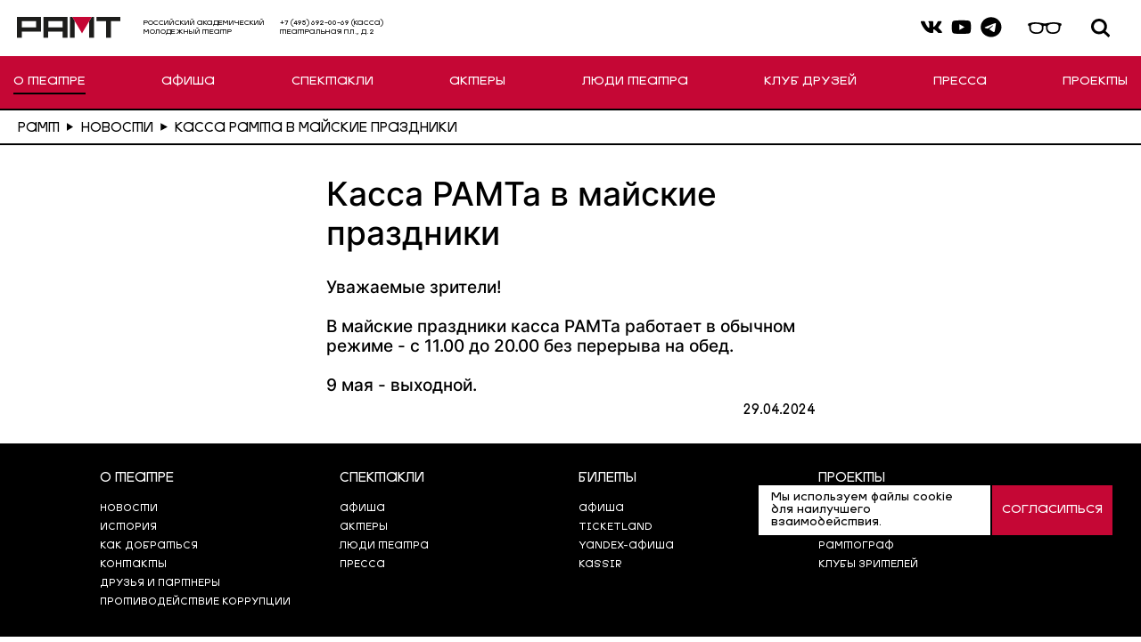

--- FILE ---
content_type: text/html; charset=UTF-8
request_url: https://ramt.ru/news/kassa-ramta-v-mayskie-prazdniki/
body_size: 7918
content:

<!doctype html>
<html lang="ru">
<head>
    <meta name="viewport"
          content="width=device-width, initial-scale=1.0, minimum-scale=1.0, maximum-scale=1.0, user-scalable=no">
        <link rel="icon" href="/assets/img/favicon.ico">
    <link rel="shortcut icon" href="/assets/img/favicon.ico">
    <link href="//vjs.zencdn.net/7.14.3/video-js.css" rel="stylesheet">
    <link href="/bitrix/cache/css/s1/default/page_24f54d1578e98217c6c4ac4f09e6b0db/page_24f54d1578e98217c6c4ac4f09e6b0db_v1.css?1765557963395" type="text/css"  rel="stylesheet" />
<link href="/bitrix/cache/css/s1/default/template_8b2883d782ba0e21124253ba2fafb953/template_8b2883d782ba0e21124253ba2fafb953_v1.css?1765556981171434" type="text/css"  data-template-style="true" rel="stylesheet" />
    <title>Касса РАМТа в майские праздники</title>
</head>
<body class="page">
<div class="page__wrapper1">
    <header class="page__header header">
            <div class="header__top">
                    
<div class="header__top-wrapper">
    <a class="header__logo" href="/">
        <img class="header__logo-elem" src="/assets/img/logo.svg">
    </a>
    <p class="header__top-text">Российский академический <br> Молодежный театр</p>
    <p class="header__top-text header__search-hidden">+7 (495) 692-00-69 (касса) <br> Театральная пл., д. 2</p>
</div>
<div class="header__top-wrapper">
    <div class="header__top-socials">
        <a class="header__top-icon-link" href="https://vk.com/ramteatr">
            <svg class="header__top-icon ">
            <use xlink:href="/assets/img/sprite.svg#vk"></use>
            </svg>
        </a>
        <a class="header__top-icon-link" href="https://www.youtube.com/@RAMT-theater">
            <svg class="header__top-icon ">
            <use xlink:href="/assets/img/sprite.svg#youtube"></use>
            </svg>
        </a>
        <a class="header__top-icon-link" href="https://t.me/ramteatr">
            <svg class="header__top-icon ">
            <use xlink:href="/assets/img/sprite.svg#telegram"></use>
            </svg>
        </a>
    </div>
    <svg class="header__top-icon header__top-icon-visually-impaired header__top-icon-header" xmlns="http://www.w3.org/2000/svg" viewBox="0 0 1134 545" fill="none">
        <path d="M283.969 118.84C355.289 115.12 421.119 124.17 490.499 137.77C513.249 142.23 536.489 149.28 560.649 150.62C576.119 151.48 591.739 148.24 606.779 145.66C638.929 140.13 671.589 131.87 704.779 126.66C793.499 112.71 890.239 114.33 976.429 141.84C988.279 145.62 1002.03 149.68 1008.63 161.64C1016.36 175.64 1011.33 199.66 998.149 209.02C990.569 214.41 985.759 212.6 981.709 223.58C974.549 242.97 978.069 271.61 975.119 292.99C963.609 376.25 906.489 416.32 826.799 425.67C771.849 432.12 697.079 427.47 651.259 393.03C613.919 364.97 603.049 315.43 601.199 271.09C600.219 247.47 608.209 214.39 575.629 210.66C553.679 208.14 535.319 213.49 533.199 238.06C531.579 256.94 533.469 276.52 531.119 295.98C520.549 383.77 470.429 416.85 386.799 425.66C283.529 436.54 175.789 411.44 159.299 292.98C156.269 271.24 159.899 241.85 151.999 222.28C148.049 212.51 143.099 213.88 136.259 209.02C122.079 198.93 117.029 172.58 127.789 158.65C137.019 146.69 148.069 145.38 161.439 141.3C200.079 129.54 243.349 120.96 283.979 118.84H283.969ZM458.889 353.26C487.649 325.34 495.249 276.5 492.209 238.05C490.469 216.02 481.839 199.88 463.119 188.14C419.669 160.87 361.149 160.01 311.669 159.67C309.849 159.66 307.729 161.21 305.629 161.5C295.609 162.86 283.499 162.02 272.779 163.65C235.769 169.27 202.269 181.39 199.149 224.02C197.119 251.81 200.089 305.32 213.669 329.59C244.769 385.13 347.159 395.29 402.659 383.54C421.969 379.45 444.549 367.17 458.879 353.26H458.889ZM791.949 159.82C775.589 161.94 759.169 161.78 742.789 163.66C713.889 166.98 661.569 184.17 648.329 212.2C638.429 233.17 641.029 281.42 647.469 303.82C672.539 391.03 767.179 398.38 841.919 379.8C861.659 374.89 877.639 369.29 894.529 357.41C926.059 335.23 929.359 312.16 933.179 276.06C935.889 250.4 940.099 209.15 921.719 188.56C899.549 163.71 849.209 162.26 818.689 160.67C809.869 160.21 801.079 158.65 791.949 159.83V159.82Z" fill="black"/>
    </svg>
    <div class="header__top-search">
        <div class="gcse-search"></div>
        <button class="header__top-icon header__top-icon-search" type="button" aria-label="Поиск"></button>
    </div>

    <y:ticket data-venue-id="3643" data-template="yandex-header-button" data-url-query-params="_ab_new_calendar=off"></y:ticket>
</div>

                    <!--
                    <div class="ya-site-form ya-site-form_inited_no" data-bem="{&quot;action&quot;:&quot;https://yandex.ru/search/site/&quot;,&quot;arrow&quot;:false,&quot;bg&quot;:&quot;transparent&quot;,&quot;fontsize&quot;:12,&quot;fg&quot;:&quot;#000000&quot;,&quot;language&quot;:&quot;ru&quot;,&quot;logo&quot;:&quot;rb&quot;,&quot;publicname&quot;:&quot;Yandex Site Search #2722714&quot;,&quot;suggest&quot;:true,&quot;target&quot;:&quot;_self&quot;,&quot;tld&quot;:&quot;ru&quot;,&quot;type&quot;:2,&quot;usebigdictionary&quot;:true,&quot;searchid&quot;:2722714,&quot;input_fg&quot;:&quot;#000000&quot;,&quot;input_bg&quot;:&quot;#ffffff&quot;,&quot;input_fontStyle&quot;:&quot;normal&quot;,&quot;input_fontWeight&quot;:&quot;normal&quot;,&quot;input_placeholder&quot;:&quot;Ввоедите поисовый запрос&quot;,&quot;input_placeholderColor&quot;:&quot;#000000&quot;,&quot;input_borderColor&quot;:&quot;#000000&quot;}"><form action="https://yandex.ru/search/site/" method="get" target="_self" accept-charset="utf-8"><input type="hidden" name="searchid" value="2722714"/><input type="hidden" name="l10n" value="ru"/><input type="hidden" name="reqenc" value=""/><input type="search" name="text" value=""/><input type="submit" value="Найти"/></form></div><style type="text/css">.ya-page_js_yes .ya-site-form_inited_no { display: none; }</style>                    -->
                <div class="header__burger"><span></span></div>
            </div>

            <div class="hidden-xs">
                

    <nav class="header__nav">
        <ul class="header-menu">
                        <li class="header-menu__item active">
                <a class="header-menu__item-link" href="/news/">О ТЕАТРЕ</a>
                <ul class="header-menu__list scrollbar">
                                        <li class="header-menu__list-item">
                        <a class="header-menu__list-link" href="/news/">НОВОСТИ</a>
                    </li>
                                        <li class="header-menu__list-item">
                        <a class="header-menu__list-link" href="/mission/">МИССИЯ ТЕАТРА</a>
                    </li>
                                        <li class="header-menu__list-item">
                        <a class="header-menu__list-link" href="/orders/">Билеты в Рамт</a>
                    </li>
                                        <li class="header-menu__list-item">
                        <a class="header-menu__list-link" href="/museum/timeline/">ИСТОРИЯ</a>
                    </li>
                                        <li class="header-menu__list-item">
                        <a class="header-menu__list-link" href="/partners/">ДРУЗЬЯ И ПАРТНЕРЫ</a>
                    </li>
                                        <li class="header-menu__list-item">
                        <a class="header-menu__list-link" href="/technical-parameters/">ТЕХНИЧЕСКИЕ ПАРАМЕТРЫ</a>
                    </li>
                                        <li class="header-menu__list-item">
                        <a class="header-menu__list-link" href="/howtogo/">КАК ДОБРАТЬСЯ</a>
                    </li>
                                        <li class="header-menu__list-item">
                        <a class="header-menu__list-link" href="/kontakty/">КОНТАКТЫ</a>
                    </li>
                                        <li class="header-menu__list-item">
                        <a class="header-menu__list-link" href="/docs/">ДОКУМЕНТЫ</a>
                    </li>
                                        <li class="header-menu__list-item">
                        <a class="header-menu__list-link" href="/svo/">Участникам СВО</a>
                    </li>
                                    </ul>
            </li>
                        <li class="header-menu__item ">
                <a class="header-menu__item-link" href="/afisha/">АФИША</a>
                <ul class="header-menu__list scrollbar">
                                    </ul>
            </li>
                        <li class="header-menu__item ">
                <a class="header-menu__item-link" href="/plays/repertuar/">СПЕКТАКЛИ</a>
                <ul class="header-menu__list scrollbar">
                                    </ul>
            </li>
                        <li class="header-menu__item ">
                <a class="header-menu__item-link" href="/actors/">АКТЕРЫ</a>
                <ul class="header-menu__list scrollbar">
                                    </ul>
            </li>
                        <li class="header-menu__item ">
                <a class="header-menu__item-link" href="/staff/">ЛЮДИ ТЕАТРА</a>
                <ul class="header-menu__list scrollbar">
                                        <li class="header-menu__list-item">
                        <a class="header-menu__list-link" href="/staff/deystvuyushchie-sotrudniki/rezhissery/">Режиссеры</a>
                    </li>
                                        <li class="header-menu__list-item">
                        <a class="header-menu__list-link" href="/staff/deystvuyushchie-sotrudniki/khudozhniki/">Художники</a>
                    </li>
                                        <li class="header-menu__list-item">
                        <a class="header-menu__list-link" href="/staff/deystvuyushchie-sotrudniki/khudozhniki-po-kostyumam/">Художники по костюмам</a>
                    </li>
                                        <li class="header-menu__list-item">
                        <a class="header-menu__list-link" href="/staff/deystvuyushchie-sotrudniki/kompozitory/">Композиторы</a>
                    </li>
                                        <li class="header-menu__list-item">
                        <a class="header-menu__list-link" href="/staff/deystvuyushchie-sotrudniki/dramaturgi/">Драматурги</a>
                    </li>
                                        <li class="header-menu__list-item">
                        <a class="header-menu__list-link" href="/staff/deystvuyushchie-sotrudniki/khoreografy/">Хореографы</a>
                    </li>
                                        <li class="header-menu__list-item">
                        <a class="header-menu__list-link" href="/staff/deystvuyushchie-sotrudniki/khudozhniki-po-svetu/">Художники по свету</a>
                    </li>
                                        <li class="header-menu__list-item">
                        <a class="header-menu__list-link" href="/staff/deystvuyushchie-sotrudniki/rezhissery-po-plastike/">Режиссеры по пластике</a>
                    </li>
                                        <li class="header-menu__list-item">
                        <a class="header-menu__list-link" href="/staff/deystvuyushchie-sotrudniki/direktsiya/">Дирекция</a>
                    </li>
                                        <li class="header-menu__list-item">
                        <a class="header-menu__list-link" href="/staff/deystvuyushchie-sotrudniki/khudozhestvennoe-rukovodstvo/">Художественное руководство</a>
                    </li>
                                    </ul>
            </li>
                        <li class="header-menu__item ">
                <a class="header-menu__item-link" href="/friends/">КЛУБ ДРУЗЕЙ</a>
                <ul class="header-menu__list scrollbar">
                                    </ul>
            </li>
                        <li class="header-menu__item ">
                <a class="header-menu__item-link" href="/press/">ПРЕССА</a>
                <ul class="header-menu__list scrollbar">
                                        <li class="header-menu__list-item">
                        <a class="header-menu__list-link" href="/press/mediateka/">Медиатека</a>
                    </li>
                                        <li class="header-menu__list-item">
                        <a class="header-menu__list-link" href="/press/press-play/">Пресса о спектаклях</a>
                    </li>
                                        <li class="header-menu__list-item">
                        <a class="header-menu__list-link" href="/press/press-interview/">Интервью</a>
                    </li>
                                        <li class="header-menu__list-item">
                        <a class="header-menu__list-link" href="/press/press-articles/">Статьи</a>
                    </li>
                                        <li class="header-menu__list-item">
                        <a class="header-menu__list-link" href="/press/press-others/">Разное</a>
                    </li>
                                    </ul>
            </li>
                        <li class="header-menu__item ">
                <a class="header-menu__item-link" href="/projects/">ПРОЕКТЫ</a>
                <ul class="header-menu__list scrollbar">
                                        <li class="header-menu__list-item">
                        <a class="header-menu__list-link" href="/projects/laboratorii/">ЛАБОРАТОРИИ</a>
                    </li>
                                        <li class="header-menu__list-item">
                        <a class="header-menu__list-link" href="/projects/obrazovatelnye-proekty/">ОБРАЗОВАТЕЛЬНЫЕ ПРОЕКТЫ</a>
                    </li>
                                        <li class="header-menu__list-item">
                        <a class="header-menu__list-link" href="/projects/audiospektakli/">АУДИОСПЕКТАКЛИ</a>
                    </li>
                                        <li class="header-menu__list-item">
                        <a class="header-menu__list-link" href="/projects/vslukh/">Театрализованные читки &quot;ВСЛУХ&quot;</a>
                    </li>
                                        <li class="header-menu__list-item">
                        <a class="header-menu__list-link" href="/projects/seminar-po-rabote-so-zritelyami/">Семинар по работе со зрителями</a>
                    </li>
                                        <li class="header-menu__list-item">
                        <a class="header-menu__list-link" href="/projects/spektakli-dlya-osobennykh-zriteley/">Спектакли для особенных зрителей</a>
                    </li>
                                        <li class="header-menu__list-item">
                        <a class="header-menu__list-link" href="/projects/ekskursii/">Экскурсии</a>
                    </li>
                                        <li class="header-menu__list-item">
                        <a class="header-menu__list-link" href="/projects/tochki-peresecheniya/">ТОЧКИ ПЕРЕСЕЧЕНИЯ</a>
                    </li>
                                        <li class="header-menu__list-item">
                        <a class="header-menu__list-link" href="/projects/arkhiv-proektov/">Архив проектов</a>
                    </li>
                                    </ul>
            </li>
                    </ul>
    </nav>
            </div>

            <div class="visible-xs">
                

    <nav class="header__nav">
        <ul class="header-menu">
                        <li class="header-menu__item active">
                <a class="header-menu__item-link" href="/news/">Новости</a>
                <ul class="header-menu__list scrollbar">
                                    </ul>
            </li>
                        <li class="header-menu__item ">
                <a class="header-menu__item-link" href="/afisha/">АФИША</a>
                <ul class="header-menu__list scrollbar">
                                    </ul>
            </li>
                        <li class="header-menu__item ">
                <a class="header-menu__item-link" href="/plays/repertuar/">СПЕКТАКЛИ</a>
                <ul class="header-menu__list scrollbar">
                                    </ul>
            </li>
                        <li class="header-menu__item ">
                <a class="header-menu__item-link" href="/actors/">АКТЕРЫ</a>
                <ul class="header-menu__list scrollbar">
                                    </ul>
            </li>
                        <li class="header-menu__item ">
                <a class="header-menu__item-link" href="/mission/">Миссия театра</a>
                <ul class="header-menu__list scrollbar">
                                    </ul>
            </li>
                        <li class="header-menu__item ">
                <a class="header-menu__item-link" href="/kontakty/">Контакты</a>
                <ul class="header-menu__list scrollbar">
                                    </ul>
            </li>
                        <li class="header-menu__item ">
                <a class="header-menu__item-link" href="/howtogo/">КАК ДОБРАТЬСЯ</a>
                <ul class="header-menu__list scrollbar">
                                    </ul>
            </li>
                        <li class="header-menu__item ">
                <a class="header-menu__item-link" href="/orders/">БИЛЕТЫ В РАМТ</a>
                <ul class="header-menu__list scrollbar">
                                    </ul>
            </li>
                        <li class="header-menu__item ">
                <a class="header-menu__item-link" href="/friends/">Клуб друзей</a>
                <ul class="header-menu__list scrollbar">
                                    </ul>
            </li>
                    </ul>
    </nav>
            </div>
        </div>
    </header>

    <div class="page__inner">



<div class="breadcrumbs" itemscope itemtype="http://schema.org/BreadcrumbList"><ul class="breadcrumbs__list">
		    <li class="breadcrumbs__item">
                <a class="breadcrumbs__link" href="/" title="РАМТ" itemprop="item">
                    <span itemprop="name">РАМТ</span></a>
                    <svg class="breadcrumbs__delimeter" viewBox="0 0 16 19" fill="none" xmlns="http://www.w3.org/2000/svg">
                        <path d="M16 9.5L0.249999 18.5933L0.25 0.406733L16 9.5Z" fill="black"></path>
                    </svg>
                    <meta itemprop="position" content="1" />
                </a>
            </li>
		    <li class="breadcrumbs__item">
                <a class="breadcrumbs__link" href="/news/search/" title="Новости" itemprop="item">
                    <span itemprop="name">Новости</span></a>
                    <svg class="breadcrumbs__delimeter" viewBox="0 0 16 19" fill="none" xmlns="http://www.w3.org/2000/svg">
                        <path d="M16 9.5L0.249999 18.5933L0.25 0.406733L16 9.5Z" fill="black"></path>
                    </svg>
                    <meta itemprop="position" content="2" />
                </a>
            </li>
			<li class="breadcrumbs__item">
				<i class="fa fa-angle-right"></i>
				<span class="breadcrumbs__link">Касса РАМТа в майские праздники</span>
			</li> </ul></div>

<section class="project">
    <div class="project__wrap">
        <h1 class="project__title">Касса РАМТа в майские праздники</h1>
        <div class="project__text">
            Уважаемые зрители!<br />
<br />
В майские праздники касса РАМТа работает в обычном режиме - с 11.00 до 20.00 без перерыва на обед.<br />
<br />
9 мая - выходной.        </div>
        <div class="project__date">
            29.04.2024        </div>
    </div>
</section>


<!--<form class="subscribe_form" data-action="/local/ajax/subscribe/subscribe.php">-->
<!--	<div class="subscribe_form-success">-->
<!--		<span>вы подписаны на информационные рассылки</span>-->
<!--	</div>-->
<!--    <div class="subscribe_form-error">-->
<!--        <span>Укажите верный адрес электронной почты</span>-->
<!--    </div>-->
<!--	<div class="subscribe_form__group">-->
<!--		<input class="subscribe_form__input" name="email" type="email" placeholder="Email" required>-->
<!--		<button class="subscribe_form__btn" type="submit">Подписаться на новости</button>-->
<!--	</div>-->
<!--	<div class="subscribe_form__error"></div>-->
<!--</form>-->



<section class="modal js-modal-buy-tickets">
    <div class="modal__wrap">
        <div class="modal__head">
            <div class="modal__close js-modal-close"></div>
        </div>
    </div>
</section>


</div>

<footer class="page__footer footer">
    <section class="info-row info-row--icon">
        <svg class="header__top-icon header__top-icon-visually-impaired header__top-icon-mob" xmlns="http://www.w3.org/2000/svg" viewBox="0 0 1134 545" fill="none">
            <path d="M283.969 118.84C355.289 115.12 421.119 124.17 490.499 137.77C513.249 142.23 536.489 149.28 560.649 150.62C576.119 151.48 591.739 148.24 606.779 145.66C638.929 140.13 671.589 131.87 704.779 126.66C793.499 112.71 890.239 114.33 976.429 141.84C988.279 145.62 1002.03 149.68 1008.63 161.64C1016.36 175.64 1011.33 199.66 998.149 209.02C990.569 214.41 985.759 212.6 981.709 223.58C974.549 242.97 978.069 271.61 975.119 292.99C963.609 376.25 906.489 416.32 826.799 425.67C771.849 432.12 697.079 427.47 651.259 393.03C613.919 364.97 603.049 315.43 601.199 271.09C600.219 247.47 608.209 214.39 575.629 210.66C553.679 208.14 535.319 213.49 533.199 238.06C531.579 256.94 533.469 276.52 531.119 295.98C520.549 383.77 470.429 416.85 386.799 425.66C283.529 436.54 175.789 411.44 159.299 292.98C156.269 271.24 159.899 241.85 151.999 222.28C148.049 212.51 143.099 213.88 136.259 209.02C122.079 198.93 117.029 172.58 127.789 158.65C137.019 146.69 148.069 145.38 161.439 141.3C200.079 129.54 243.349 120.96 283.979 118.84H283.969ZM458.889 353.26C487.649 325.34 495.249 276.5 492.209 238.05C490.469 216.02 481.839 199.88 463.119 188.14C419.669 160.87 361.149 160.01 311.669 159.67C309.849 159.66 307.729 161.21 305.629 161.5C295.609 162.86 283.499 162.02 272.779 163.65C235.769 169.27 202.269 181.39 199.149 224.02C197.119 251.81 200.089 305.32 213.669 329.59C244.769 385.13 347.159 395.29 402.659 383.54C421.969 379.45 444.549 367.17 458.879 353.26H458.889ZM791.949 159.82C775.589 161.94 759.169 161.78 742.789 163.66C713.889 166.98 661.569 184.17 648.329 212.2C638.429 233.17 641.029 281.42 647.469 303.82C672.539 391.03 767.179 398.38 841.919 379.8C861.659 374.89 877.639 369.29 894.529 357.41C926.059 335.23 929.359 312.16 933.179 276.06C935.889 250.4 940.099 209.15 921.719 188.56C899.549 163.71 849.209 162.26 818.689 160.67C809.869 160.21 801.079 158.65 791.949 159.83V159.82Z" fill="black"/>
        </svg>
    </section>

    

    <div class="footer__wrap">
                    <div class="footer__item">
                <p class="footer__title">О ТЕАТРЕ</p>
                <ul class="footer__menu">
                                            <li class="footer__menu-item"><a href="/news/">Новости</a></li>
                                            <li class="footer__menu-item"><a href="/museum/timeline/">История</a></li>
                                            <li class="footer__menu-item"><a href="/howtogo/">Как добраться</a></li>
                                            <li class="footer__menu-item"><a href="/kontakty/">Контакты</a></li>
                                            <li class="footer__menu-item"><a href="/partners/">Друзья и партнеры</a></li>
                                            <li class="footer__menu-item"><a href="/docs-corruption/">ПРОТИВОДЕЙСТВИЕ КОРРУПЦИИ</a></li>
                                    </ul>
            </div>
                    <div class="footer__item">
                <p class="footer__title">СПЕКТАКЛИ</p>
                <ul class="footer__menu">
                                            <li class="footer__menu-item"><a href="/afisha/">АФИША</a></li>
                                            <li class="footer__menu-item"><a href="/actors/">АКТЕРЫ</a></li>
                                            <li class="footer__menu-item"><a href="/staff/">ЛЮДИ ТЕАТРА</a></li>
                                            <li class="footer__menu-item"><a href="/press/">ПРЕССА</a></li>
                                    </ul>
            </div>
                    <div class="footer__item">
                <p class="footer__title">БИЛЕТЫ</p>
                <ul class="footer__menu">
                                            <li class="footer__menu-item"><a href="https://www.afisha.ru/msk/theatre/ramt-15878149/">Афиша</a></li>
                                            <li class="footer__menu-item"><a href="http://www.ticketland.ru/search/performance/?text=%D1%80%D0%B0%D0%BC%D1%82">TICKETLAND</a></li>
                                            <li class="footer__menu-item"><a href="https://afisha.yandex.ru/moscow/theatre/places/ramt?source=suggest">YANDEX-АФИША</a></li>
                                            <li class="footer__menu-item"><a href="https://msk.kassir.ru/teatry/ramt?utm_source=RAMT&utm_medium=cpc&utm_campaign=RAMT">KASSIR</a></li>
                                    </ul>
            </div>
                    <div class="footer__item">
                <p class="footer__title">ПРОЕКТЫ</p>
                <ul class="footer__menu">
                                            <li class="footer__menu-item"><a href="/friends/">КЛУБ ДРУЗЕЙ</a></li>
                                            <li class="footer__menu-item"><a href="/projects/obrazovatelnye-proekty/proekt-teatr-plus/">ТЕАТР+</a></li>
                                            <li class="footer__menu-item"><a href="http://www.ramtograf.ru/">РАМТОГРАФ</a></li>
                                            <li class="footer__menu-item"><a href="/projects/obrazovatelnye-proekty/">КЛУБЫ ЗРИТЕЛЕЙ</a></li>
                                    </ul>
            </div>
                
        
<div class="footer__mobile">
    <a class="footer__icon footer__icon-vk" href="https://vk.com/ramteatr"></a>
    <a class="footer__icon footer__icon-youtube" href="https://www.youtube.com/@RAMT-theater"></a>
    <a class="footer__icon footer__icon-telegram" href="https://t.me/ramteatr"></a>
</div>
    </div>



    <footer class="page__footer footer-copyright">
        <div class="footer-copyright__wrap">
          <h2 class="footer-copyright__text">© Российский государственный академический молодежный театр, 2026</h2>
        </div>
      </footer>
</footer>

<div class="button-up js-button-up"></div>
    <div class="cookies">
        <div class="cookies__container">
            <div class="cookies__text">Мы используем файлы cookie для наилучшего взаимодействия.</div>
            <a class="cookies__link link" href="#">
                <div class="link__text">Согласиться</div>
            </a>
        </div>
    </div>

<!-- Яндекс билеты -->
<!-- Шаблоны Яндекс билетов -->
<script id="yandex-header-button" type="text/html">
    <span class="header__top-button-tickets">билеты</span>
</script>
<script id="yandex-page-button" type="text/html">
    <b style="
    font-style: normal;
    font-weight: 400;
    font-size: 3.6rem;
    line-height: .95;
    margin: 0;
    padding: 1rem 3.4rem;
    background-color: #000;
    color: #fff;
    border: none;
    text-align: center;
    text-transform: uppercase;
    cursor: pointer;
    -webkit-transition: background-color .2s ease;
    transition: background-color .2s ease;">Купить билет</b>
</script>


<script id="yandex-list-button" type="text/html">
    <b  class="afisha-card__tickets">Билеты</b>
</script>

<script id="yandex-list-button-push" type="text/html">
    <b  class="performances-card__tickets-link">Билеты</b>
</script>

<script id="yandex-afisha-page-button" type="text/html">
    <b style="
      text-align:center;
      min-width:160px;
      color:white !important;
      font-size:9px !important;
      font-family:Arial, Helvetica Neue, Helvetica, sans-serif !important;
      font-weight:normal !important; line-height:20px !important;
      text-decoration:none !important;
      position: absolute;
      right: 0px;
      top: 92px;
      white-space:nowrap !important; display:inline-block !important; vertical-align:middle; background:#f00000 !important; border-radius:5px !important;padding:4px 0 !important; cursor:pointer; margin:10px 0">КУПИТЬ БИЛЕТ</b>
</script>
<script id="yandex-play-page-button" type="text/html">
    <b style="
        text-align: center;
        padding:0 20px;
        font-family:Arial, Helvetica Neue, Helvetica, sans-serif !important;
        font-weight:normal !important;text-decoration:none !important;cursor:pointer">купить</b>
</script>



<link rel="stylesheet" href="/bvi/css/bvi.css?1" type="text/css">
<script type="text/javascript"  src="/bitrix/cache/js/s1/default/template_800fc67f678ec2e2bc27a4f147bd0f6c/template_800fc67f678ec2e2bc27a4f147bd0f6c_v1.js?1765556981848"></script>
<script type="text/javascript">var _ba = _ba || []; _ba.push(["aid", "ceb0c463c2541826c491135a5d41efd6"]); _ba.push(["host", "ramt.ru"]); (function() {var ba = document.createElement("script"); ba.type = "text/javascript"; ba.async = true;ba.src = (document.location.protocol == "https:" ? "https://" : "http://") + "bitrix.info/ba.js";var s = document.getElementsByTagName("script")[0];s.parentNode.insertBefore(ba, s);})();</script>


<script type="text/javascript">(function(w,d,c){var s=d.createElement('script'),h=d.getElementsByTagName('script')[0],e=d.documentElement;if((' '+e.className+' ').indexOf(' ya-page_js_yes ')===-1){e.className+=' ya-page_js_yes';}s.type='text/javascript';s.async=true;s.charset='utf-8';s.src=(d.location.protocol==='https:'?'https:':'http:')+'//site.yandex.net/v2.0/js/all.js';h.parentNode.insertBefore(s,h);(w[c]||(w[c]=[])).push(function(){Ya.Site.Form.init()})})(window,document,'yandex_site_callbacks');</script>
<script src="/assets/js/app.js" defer></script>
<script src="https://cse.google.com/cse.js?cx=16a3b47e1f6bb473b" defer></script>
<script src="//vjs.zencdn.net/7.14.3/video.js" type="text/javascript"></script>


<script>
    /* Настройка */
    var dealerName = 'YandexTicketsDealer';
    var dealer = window[dealerName] = window[dealerName] || [];
    dealer.push(['setDefaultClientKey', 'f8d0b952-7d94-410f-b95c-ddb2650c4f3a']);

    /* Загрузка */
    (function () {
        var rnd = '?' + new Date().getTime() * Math.random();
        var script = document.createElement('script');
        var target = document.getElementsByTagName('script')[0];
        script.async = true;
        script.src = 'https://widget.afisha.yandex.ru/dealer/dealer.js' + rnd;
        target.parentNode.insertBefore(script, target);
    })();
</script>
<script src="/bvi/js/bvi.min.js"></script>
<script>
    new isvek.Bvi({
        target: '.header__top-icon-visually-impaired',
        fontSize: 22,
        theme: 'white',
        reload: true
    });
</script>

</body>
</html>


--- FILE ---
content_type: text/css
request_url: https://ramt.ru/bitrix/cache/css/s1/default/page_24f54d1578e98217c6c4ac4f09e6b0db/page_24f54d1578e98217c6c4ac4f09e6b0db_v1.css?1765557963395
body_size: 146
content:


/* Start:/local/templates/default/components/bitrix/news/news/bitrix/news.detail/.default/style.css?1668852227155*/
div.news-detail
{
	word-wrap: break-word;
}
div.news-detail img.detail_picture
{
	float:left;
	margin:0 8px 6px 1px;
}
.news-date-time
{
	color:#486DAA;
}

/* End */
/* /local/templates/default/components/bitrix/news/news/bitrix/news.detail/.default/style.css?1668852227155 */


--- FILE ---
content_type: text/css
request_url: https://ramt.ru/bitrix/cache/css/s1/default/template_8b2883d782ba0e21124253ba2fafb953/template_8b2883d782ba0e21124253ba2fafb953_v1.css?1765556981171434
body_size: 36615
content:


/* Start:/assets/css/app.css?1765556186171270*/
@charset "UTF-8";.owl-carousel,.owl-carousel .owl-item{-webkit-tap-highlight-color:transparent;position:relative}.owl-carousel{display:none;width:100%;z-index:1}.owl-carousel .owl-stage{position:relative;-ms-touch-action:pan-Y;touch-action:manipulation;-moz-backface-visibility:hidden}.owl-carousel .owl-stage:after{content:".";display:block;clear:both;visibility:hidden;line-height:0;height:0}.owl-carousel .owl-stage-outer{position:relative;overflow:hidden;-webkit-transform:translate3d(0,0,0)}.owl-carousel .owl-item,.owl-carousel .owl-wrapper{-webkit-backface-visibility:hidden;-moz-backface-visibility:hidden;-ms-backface-visibility:hidden;-webkit-transform:translate3d(0,0,0);-moz-transform:translate3d(0,0,0);-ms-transform:translate3d(0,0,0)}.owl-carousel .owl-item{min-height:1px;float:left;-webkit-backface-visibility:hidden;-webkit-touch-callout:none}.owl-carousel .owl-item img{display:block;width:100%}.owl-carousel .owl-dots.disabled,.owl-carousel .owl-nav.disabled{display:none}.no-js .owl-carousel,.owl-carousel.owl-loaded{display:block}.owl-carousel .owl-dot,.owl-carousel .owl-nav .owl-next,.owl-carousel .owl-nav .owl-prev{cursor:pointer;-webkit-user-select:none;-khtml-user-select:none;-moz-user-select:none;-ms-user-select:none;user-select:none}.owl-carousel .owl-nav button.owl-next,.owl-carousel .owl-nav button.owl-prev,.owl-carousel button.owl-dot{background:0 0;color:inherit;border:none;padding:0!important;font:inherit}.owl-carousel.owl-loading{opacity:0;display:block}.owl-carousel.owl-hidden{opacity:0}.owl-carousel.owl-refresh .owl-item{visibility:hidden}.owl-carousel.owl-drag .owl-item{-ms-touch-action:pan-y;touch-action:pan-y;-webkit-user-select:none;-moz-user-select:none;-ms-user-select:none;user-select:none}.owl-carousel.owl-grab{cursor:move;cursor:grab}.owl-carousel.owl-rtl{direction:rtl}.owl-carousel.owl-rtl .owl-item{float:right}.owl-carousel .animated{animation-duration:1s;animation-fill-mode:both}.owl-carousel .owl-animated-in{z-index:0}.owl-carousel .owl-animated-out{z-index:1}.owl-carousel .fadeOut{animation-name:fadeOut}@keyframes fadeOut{0%{opacity:1}100%{opacity:0}}.owl-height{transition:height .5s ease-in-out}.owl-carousel .owl-item .owl-lazy{opacity:0;transition:opacity .4s ease}.owl-carousel .owl-item .owl-lazy:not([src]),.owl-carousel .owl-item .owl-lazy[src^=""]{max-height:0}.owl-carousel .owl-item img.owl-lazy{transform-style:preserve-3d}.owl-carousel .owl-video-wrapper{position:relative;height:100%;background:#000}.owl-carousel .owl-video-play-icon{position:absolute;height:80px;width:80px;left:50%;top:50%;margin-left:-40px;margin-top:-40px;background:url(/assets/css/../../node_modules/owl.carousel/dist/assets/owl.video.play.png) no-repeat;cursor:pointer;z-index:1;-webkit-backface-visibility:hidden;transition:transform .1s ease}.owl-carousel .owl-video-play-icon:hover{-ms-transform:scale(1.3,1.3);transform:scale(1.3,1.3)}.owl-carousel .owl-video-playing .owl-video-play-icon,.owl-carousel .owl-video-playing .owl-video-tn{display:none}.owl-carousel .owl-video-tn{opacity:0;height:100%;background-position:center center;background-repeat:no-repeat;background-size:contain;transition:opacity .4s ease}.owl-carousel .owl-video-frame{position:relative;z-index:1;height:100%;width:100%}.owl-theme .owl-dots,.owl-theme .owl-nav{text-align:center;-webkit-tap-highlight-color:transparent}.owl-theme .owl-nav{margin-top:10px}.owl-theme .owl-nav [class*=owl-]{color:#fff;font-size:14px;margin:5px;padding:4px 7px;background:#d6d6d6;display:inline-block;cursor:pointer;border-radius:3px}.owl-theme .owl-nav [class*=owl-]:hover{background:#869791;color:#fff;text-decoration:none}.owl-theme .owl-nav .disabled{opacity:.5;cursor:default}.owl-theme .owl-nav.disabled+.owl-dots{margin-top:10px}.owl-theme .owl-dots .owl-dot{display:inline-block;zoom:1}.owl-theme .owl-dots .owl-dot span{width:10px;height:10px;margin:5px 7px;background:#d6d6d6;display:block;-webkit-backface-visibility:visible;transition:opacity .2s ease;border-radius:30px}.owl-theme .owl-dots .owl-dot.active span,.owl-theme .owl-dots .owl-dot:hover span{background:#869791}/*!Ion.RangeSlider, 2.3.1, © Denis Ineshin, 2010 - 2019, IonDen.com, Build date: 2019-12-19 16:51:02*/.irs{position:relative;display:block;-webkit-touch-callout:none;-webkit-user-select:none;-khtml-user-select:none;-moz-user-select:none;-ms-user-select:none;user-select:none;font-size:12px;font-family:Arial,sans-serif}.irs-line{position:relative;display:block;overflow:hidden;outline:0!important}.irs-bar{position:absolute;display:block;left:0;width:0}.irs-shadow{position:absolute;display:none;left:0;width:0}.irs-handle{position:absolute;display:block;box-sizing:border-box;cursor:default;z-index:1}.irs-handle.type_last{z-index:2}.irs-max,.irs-min{position:absolute;display:block;cursor:default}.irs-min{left:0}.irs-max{right:0}.irs-from,.irs-single,.irs-to{position:absolute;display:block;top:0;left:0;cursor:default;white-space:nowrap}.irs-grid{position:absolute;display:none;bottom:0;left:0;width:100%;height:20px}.irs-with-grid .irs-grid{display:block}.irs-grid-pol{position:absolute;top:0;left:0;width:1px;height:8px;background:#000}.irs-grid-pol.small{height:4px}.irs-grid-text{position:absolute;bottom:0;left:0;white-space:nowrap;text-align:center;font-size:9px;line-height:9px;padding:0 3px;color:#000}.irs-disable-mask{position:absolute;display:block;top:0;left:-1%;width:102%;height:100%;cursor:default;background:rgba(0,0,0,0);z-index:2}.lt-ie9 .irs-disable-mask{background:#000;cursor:not-allowed}.irs-disabled{opacity:.4}.irs-hidden-input{position:absolute!important;display:block!important;top:0!important;left:0!important;width:0!important;height:0!important;font-size:0!important;line-height:0!important;padding:0!important;margin:0!important;overflow:hidden;outline:0!important;z-index:-9999!important;background:0 0!important;border-style:solid!important;border-color:transparent!important}.irs--flat{height:40px}.irs--flat.irs-with-grid{height:60px}.irs--flat .irs-line{top:25px;height:12px;background-color:#e1e4e9;border-radius:4px}.irs--flat .irs-bar{top:25px;height:12px;background-color:#ed5565}.irs--flat .irs-bar--single{border-radius:4px 0 0 4px}.irs--flat .irs-shadow{height:1px;bottom:16px;background-color:#e1e4e9}.irs--flat .irs-handle{top:22px;width:16px;height:18px;background-color:transparent}.irs--flat .irs-handle>i:first-child{position:absolute;display:block;top:0;left:50%;width:2px;height:100%;margin-left:-1px;background-color:#da4453}.irs--flat .irs-handle.state_hover>i:first-child,.irs--flat .irs-handle:hover>i:first-child{background-color:#a43540}.irs--flat .irs-max,.irs--flat .irs-min{top:0;padding:1px 3px;color:#999;font-size:10px;line-height:1.333;text-shadow:none;background-color:#e1e4e9;border-radius:4px}.irs--flat .irs-from,.irs--flat .irs-single,.irs--flat .irs-to{color:#fff;font-size:10px;line-height:1.333;text-shadow:none;padding:1px 5px;background-color:#ed5565;border-radius:4px}.irs--flat .irs-from:before,.irs--flat .irs-single:before,.irs--flat .irs-to:before{position:absolute;display:block;content:"";bottom:-6px;left:50%;width:0;height:0;margin-left:-3px;overflow:hidden;border:3px solid transparent;border-top-color:#ed5565}.irs--flat .irs-grid-pol{background-color:#e1e4e9}.irs--flat .irs-grid-text{color:#999}.irs--big{height:55px}.irs--big.irs-with-grid{height:70px}.irs--big .irs-line{top:33px;height:12px;background-color:#fff;background:linear-gradient(to bottom,#ddd -50%,#fff 150%);border:1px solid #ccc;border-radius:12px}.irs--big .irs-bar{top:33px;height:12px;background-color:#92bce0;border:1px solid #428bca;background:linear-gradient(to bottom,#fff 0,#428bca 30%,#b9d4ec 100%);box-shadow:inset 0 0 1px 1px rgba(255,255,255,.5)}.irs--big .irs-bar--single{border-radius:12px 0 0 12px}.irs--big .irs-shadow{height:1px;bottom:16px;background-color:rgba(66,139,202,.5)}.irs--big .irs-handle{top:25px;width:30px;height:30px;border:1px solid rgba(0,0,0,.3);background-color:#cbcfd5;background:linear-gradient(to bottom,#fff 0,#b4b9be 30%,#fff 100%);box-shadow:1px 1px 2px rgba(0,0,0,.2),inset 0 0 3px 1px #fff;border-radius:30px}.irs--big .irs-handle.state_hover,.irs--big .irs-handle:hover{border-color:rgba(0,0,0,.45);background-color:#939ba7;background:linear-gradient(to bottom,#fff 0,#919ba5 30%,#fff 100%)}.irs--big .irs-max,.irs--big .irs-min{top:0;padding:1px 5px;color:#fff;text-shadow:none;background-color:#9f9f9f;border-radius:3px}.irs--big .irs-from,.irs--big .irs-single,.irs--big .irs-to{color:#fff;text-shadow:none;padding:1px 5px;background-color:#428bca;background:linear-gradient(to bottom,#428bca 0,#3071a9 100%);border-radius:3px}.irs--big .irs-grid-pol{background-color:#428bca}.irs--big .irs-grid-text{color:#428bca}.irs--modern{height:55px}.irs--modern.irs-with-grid{height:55px}.irs--modern .irs-line{top:25px;height:5px;background-color:#d1d6e0;background:linear-gradient(to bottom,#e0e4ea 0,#d1d6e0 100%);border:1px solid #a3adc1;border-bottom-width:0;border-radius:5px}.irs--modern .irs-bar{top:25px;height:5px;background:#20b426;background:linear-gradient(to bottom,#20b426 0,#18891d 100%)}.irs--modern .irs-bar--single{border-radius:5px 0 0 5px}.irs--modern .irs-shadow{height:1px;bottom:21px;background-color:rgba(209,214,224,.5)}.irs--modern .irs-handle{top:37px;width:12px;height:13px;border:1px solid #a3adc1;border-top-width:0;box-shadow:1px 1px 1px rgba(0,0,0,.1);border-radius:0 0 3px 3px}.irs--modern .irs-handle>i:nth-child(1){position:absolute;display:block;top:-4px;left:1px;width:6px;height:6px;border:1px solid #a3adc1;background:#fff;transform:rotate(45deg)}.irs--modern .irs-handle>i:nth-child(2){position:absolute;display:block;box-sizing:border-box;top:0;left:0;width:10px;height:12px;background:#e9e6e6;background:linear-gradient(to bottom,#fff 0,#e9e6e6 100%);border-radius:0 0 3px 3px}.irs--modern .irs-handle>i:nth-child(3){position:absolute;display:block;box-sizing:border-box;top:3px;left:3px;width:4px;height:5px;border-left:1px solid #a3adc1;border-right:1px solid #a3adc1}.irs--modern .irs-handle.state_hover,.irs--modern .irs-handle:hover{border-color:#7685a2;background:#c3c7cd;background:linear-gradient(to bottom,#fff 0,#919ba5 30%,#fff 100%)}.irs--modern .irs-handle.state_hover>i:nth-child(1),.irs--modern .irs-handle:hover>i:nth-child(1){border-color:#7685a2}.irs--modern .irs-handle.state_hover>i:nth-child(3),.irs--modern .irs-handle:hover>i:nth-child(3){border-color:#48536a}.irs--modern .irs-max,.irs--modern .irs-min{top:0;font-size:10px;line-height:1.333;text-shadow:none;padding:1px 5px;color:#fff;background-color:#d1d6e0;border-radius:5px}.irs--modern .irs-from,.irs--modern .irs-single,.irs--modern .irs-to{font-size:10px;line-height:1.333;text-shadow:none;padding:1px 5px;background-color:#20b426;color:#fff;border-radius:5px}.irs--modern .irs-from:before,.irs--modern .irs-single:before,.irs--modern .irs-to:before{position:absolute;display:block;content:"";bottom:-6px;left:50%;width:0;height:0;margin-left:-3px;overflow:hidden;border:3px solid transparent;border-top-color:#20b426}.irs--modern .irs-grid{height:25px}.irs--modern .irs-grid-pol{background-color:#dedede}.irs--modern .irs-grid-text{color:silver;font-size:13px}.irs--sharp{height:50px;font-size:12px;line-height:1}.irs--sharp.irs-with-grid{height:57px}.irs--sharp .irs-line{top:30px;height:2px;background-color:#000;border-radius:2px}.irs--sharp .irs-bar{top:30px;height:2px;background-color:#ee22fa}.irs--sharp .irs-bar--single{border-radius:2px 0 0 2px}.irs--sharp .irs-shadow{height:1px;bottom:21px;background-color:rgba(0,0,0,.5)}.irs--sharp .irs-handle{top:25px;width:10px;height:10px;background-color:#a804b2}.irs--sharp .irs-handle>i:first-child{position:absolute;display:block;top:100%;left:0;width:0;height:0;border:5px solid transparent;border-top-color:#a804b2}.irs--sharp .irs-handle.state_hover,.irs--sharp .irs-handle:hover{background-color:#000}.irs--sharp .irs-handle.state_hover>i:first-child,.irs--sharp .irs-handle:hover>i:first-child{border-top-color:#000}.irs--sharp .irs-max,.irs--sharp .irs-min{color:#fff;font-size:14px;line-height:1;top:0;padding:3px 4px;opacity:.4;background-color:#a804b2;border-radius:2px}.irs--sharp .irs-from,.irs--sharp .irs-single,.irs--sharp .irs-to{font-size:14px;line-height:1;text-shadow:none;padding:3px 4px;background-color:#a804b2;color:#fff;border-radius:2px}.irs--sharp .irs-from:before,.irs--sharp .irs-single:before,.irs--sharp .irs-to:before{position:absolute;display:block;content:"";bottom:-6px;left:50%;width:0;height:0;margin-left:-3px;overflow:hidden;border:3px solid transparent;border-top-color:#a804b2}.irs--sharp .irs-grid{height:25px}.irs--sharp .irs-grid-pol{background-color:#dedede}.irs--sharp .irs-grid-text{color:silver;font-size:13px}.irs--round{height:50px}.irs--round.irs-with-grid{height:65px}.irs--round .irs-line{top:36px;height:4px;background-color:#dee4ec;border-radius:4px}.irs--round .irs-bar{top:36px;height:4px;background-color:#006cfa}.irs--round .irs-bar--single{border-radius:4px 0 0 4px}.irs--round .irs-shadow{height:4px;bottom:21px;background-color:rgba(222,228,236,.5)}.irs--round .irs-handle{top:26px;width:24px;height:24px;border:4px solid #006cfa;background-color:#fff;border-radius:24px;box-shadow:0 1px 3px rgba(0,0,255,.3)}.irs--round .irs-handle.state_hover,.irs--round .irs-handle:hover{background-color:#f0f6ff}.irs--round .irs-max,.irs--round .irs-min{color:#333;font-size:14px;line-height:1;top:0;padding:3px 5px;background-color:rgba(0,0,0,.1);border-radius:4px}.irs--round .irs-from,.irs--round .irs-single,.irs--round .irs-to{font-size:14px;line-height:1;text-shadow:none;padding:3px 5px;background-color:#006cfa;color:#fff;border-radius:4px}.irs--round .irs-from:before,.irs--round .irs-single:before,.irs--round .irs-to:before{position:absolute;display:block;content:"";bottom:-6px;left:50%;width:0;height:0;margin-left:-3px;overflow:hidden;border:3px solid transparent;border-top-color:#006cfa}.irs--round .irs-grid{height:25px}.irs--round .irs-grid-pol{background-color:#dedede}.irs--round .irs-grid-text{color:silver;font-size:13px}.irs--square{height:50px}.irs--square.irs-with-grid{height:60px}.irs--square .irs-line{top:31px;height:4px;background-color:#dedede}.irs--square .irs-bar{top:31px;height:4px;background-color:#000}.irs--square .irs-shadow{height:2px;bottom:21px;background-color:#dedede}.irs--square .irs-handle{top:25px;width:16px;height:16px;border:3px solid #000;background-color:#fff;-webkit-transform:rotate(45deg);-ms-transform:rotate(45deg);transform:rotate(45deg)}.irs--square .irs-handle.state_hover,.irs--square .irs-handle:hover{background-color:#f0f6ff}.irs--square .irs-max,.irs--square .irs-min{color:#333;font-size:14px;line-height:1;top:0;padding:3px 5px;background-color:rgba(0,0,0,.1)}.irs--square .irs-from,.irs--square .irs-single,.irs--square .irs-to{font-size:14px;line-height:1;text-shadow:none;padding:3px 5px;background-color:#000;color:#fff}.irs--square .irs-grid{height:25px}.irs--square .irs-grid-pol{background-color:#dedede}.irs--square .irs-grid-text{color:silver;font-size:11px}.carousel{position:relative;box-sizing:border-box}.carousel *,.carousel :after,.carousel :before{box-sizing:inherit}.carousel.is-draggable{cursor:move;cursor:grab}.carousel.is-dragging{cursor:move;cursor:grabbing}.carousel__viewport{position:relative;overflow:hidden;max-width:100%;max-height:100%}.carousel__track{display:flex}.carousel__slide{flex:0 0 auto;width:var(--carousel-slide-width,60%);max-width:100%;padding:1rem;position:relative;overflow-x:hidden;overflow-y:auto;overscroll-behavior:contain}.has-dots{margin-bottom:calc(.5rem + 22px)}.carousel__dots{margin:0 auto;padding:0;position:absolute;top:calc(100% + .5rem);left:0;right:0;display:flex;justify-content:center;list-style:none;user-select:none}.carousel__dots .carousel__dot{margin:0;padding:0;display:block;position:relative;width:22px;height:22px;cursor:pointer}.carousel__dots .carousel__dot:after{content:"";width:8px;height:8px;border-radius:50%;position:absolute;top:50%;left:50%;transform:translate(-50%,-50%);background-color:currentColor;opacity:.25;transition:opacity .15s ease-in-out}.carousel__dots .carousel__dot.is-selected:after{opacity:1}.carousel__button{width:var(--carousel-button-width,48px);height:var(--carousel-button-height,48px);padding:0;border:0;display:flex;justify-content:center;align-items:center;pointer-events:all;cursor:pointer;color:var(--carousel-button-color,currentColor);background:var(--carousel-button-bg,transparent);border-radius:var(--carousel-button-border-radius,50%);box-shadow:var(--carousel-button-shadow,none);transition:opacity .15s ease}.carousel__button.is-next,.carousel__button.is-prev{position:absolute;top:50%;transform:translateY(-50%)}.carousel__button.is-prev{left:10px}.carousel__button.is-next{right:10px}.carousel__button[disabled]{cursor:default;opacity:.3}.carousel__button svg{width:var(--carousel-button-svg-width,50%);height:var(--carousel-button-svg-height,50%);fill:none;stroke:currentColor;stroke-width:var(--carousel-button-svg-stroke-width,1.5);stroke-linejoin:bevel;stroke-linecap:round;filter:var(--carousel-button-svg-filter, none);pointer-events:none}html.with-fancybox{scroll-behavior:auto}body.compensate-for-scrollbar{overflow:hidden!important;touch-action:none}.fancybox__container{position:fixed;top:0;left:0;bottom:0;right:0;direction:ltr;margin:0;padding:env(safe-area-inset-top,0) env(safe-area-inset-right,0) env(safe-area-inset-bottom,0) env(safe-area-inset-left,0);box-sizing:border-box;display:flex;flex-direction:column;color:var(--fancybox-color,#fff);-webkit-tap-highlight-color:transparent;overflow:hidden;z-index:1050;outline:0;transform-origin:top left;--carousel-button-width:48px;--carousel-button-height:48px;--carousel-button-svg-width:24px;--carousel-button-svg-height:24px;--carousel-button-svg-stroke-width:2.5;--carousel-button-svg-filter:drop-shadow(1px 1px 1px rgba(0, 0, 0, 0.4))}.fancybox__container *,.fancybox__container ::after,.fancybox__container ::before{box-sizing:inherit}.fancybox__container :focus{outline:0}body:not(.is-using-mouse) .fancybox__container :focus{box-shadow:0 0 0 1px #fff,0 0 0 2px var(--fancybox-accent-color,rgba(1,210,232,.94))}@media all and (min-width:1024px){.fancybox__container{--carousel-button-width:48px;--carousel-button-height:48px;--carousel-button-svg-width:27px;--carousel-button-svg-height:27px}}.fancybox__backdrop{position:absolute;top:0;right:0;bottom:0;left:0;z-index:-1;background:var(--fancybox-bg,rgba(24,24,27,.92))}.fancybox__carousel{position:relative;flex:1 1 auto;min-height:0;height:100%;z-index:10}.fancybox__carousel.has-dots{margin-bottom:calc(.5rem + 22px)}.fancybox__viewport{position:relative;width:100%;height:100%;overflow:visible;cursor:default}.fancybox__track{display:flex;height:100%}.fancybox__slide{flex:0 0 auto;width:100%;max-width:100%;margin:0;padding:48px 8px 8px 8px;position:relative;overscroll-behavior:contain;display:flex;flex-direction:column;outline:0;overflow:auto;--carousel-button-width:36px;--carousel-button-height:36px;--carousel-button-svg-width:22px;--carousel-button-svg-height:22px}.fancybox__slide::after,.fancybox__slide::before{content:"";flex:0 0 0;margin:auto}@media all and (min-width:1024px){.fancybox__slide{padding:64px 100px}}.fancybox__content{margin:0 env(safe-area-inset-right,0) 0 env(safe-area-inset-left,0);padding:36px;color:var(--fancybox-content-color,#374151);background:var(--fancybox-content-bg,#fff);position:relative;align-self:center;display:flex;flex-direction:column;z-index:20}.fancybox__content :focus:not(.carousel__button.is-close){outline:thin dotted;box-shadow:none}.fancybox__caption{align-self:center;max-width:100%;margin:0;padding:1rem 0 0 0;line-height:1.375;color:var(--fancybox-color,currentColor);visibility:visible;cursor:auto;flex-shrink:0;overflow-wrap:anywhere}.is-loading .fancybox__caption{visibility:hidden}.fancybox__container>.carousel__dots{top:100%;color:var(--fancybox-color,#fff)}.fancybox__nav .carousel__button{z-index:40}.fancybox__nav .carousel__button.is-next{right:8px}@media all and (min-width:1024px){.fancybox__nav .carousel__button.is-next{right:40px}}.fancybox__nav .carousel__button.is-prev{left:8px}@media all and (min-width:1024px){.fancybox__nav .carousel__button.is-prev{left:40px}}.carousel__button.is-close{position:absolute;top:8px;right:8px;top:calc(env(safe-area-inset-top,0px) + 8px);right:calc(env(safe-area-inset-right,0px) + 8px);z-index:40}@media all and (min-width:1024px){.carousel__button.is-close{right:40px}}.fancybox__content>.carousel__button.is-close{position:absolute;top:-40px;right:0;color:var(--fancybox-color,#fff)}.fancybox__no-click,.fancybox__no-click button{pointer-events:none}.fancybox__spinner{position:absolute;top:50%;left:50%;transform:translate(-50%,-50%);width:50px;height:50px;color:var(--fancybox-color,currentColor)}.fancybox__slide .fancybox__spinner{cursor:pointer;z-index:1053}.fancybox__spinner svg{animation:fancybox-rotate 2s linear infinite;transform-origin:center center;position:absolute;top:0;right:0;bottom:0;left:0;margin:auto;width:100%;height:100%}.fancybox__spinner svg circle{fill:none;stroke-width:2.75;stroke-miterlimit:10;stroke-dasharray:1,200;stroke-dashoffset:0;animation:fancybox-dash 1.5s ease-in-out infinite;stroke-linecap:round;stroke:currentColor}@keyframes fancybox-rotate{100%{transform:rotate(360deg)}}@keyframes fancybox-dash{0%{stroke-dasharray:1,200;stroke-dashoffset:0}50%{stroke-dasharray:89,200;stroke-dashoffset:-35px}100%{stroke-dasharray:89,200;stroke-dashoffset:-124px}}.carousel__button.is-close,.carousel__dots,.fancybox__backdrop,.fancybox__caption,.fancybox__nav{opacity:var(--fancybox-opacity,1)}.fancybox__container.is-animated[aria-hidden=false] .carousel__button.is-close,.fancybox__container.is-animated[aria-hidden=false] .carousel__dots,.fancybox__container.is-animated[aria-hidden=false] .fancybox__backdrop,.fancybox__container.is-animated[aria-hidden=false] .fancybox__caption,.fancybox__container.is-animated[aria-hidden=false] .fancybox__nav{animation:.15s ease backwards fancybox-fadeIn}.fancybox__container.is-animated.is-closing .carousel__button.is-close,.fancybox__container.is-animated.is-closing .carousel__dots,.fancybox__container.is-animated.is-closing .fancybox__backdrop,.fancybox__container.is-animated.is-closing .fancybox__caption,.fancybox__container.is-animated.is-closing .fancybox__nav{animation:.15s ease both fancybox-fadeOut}.fancybox-fadeIn{animation:.15s ease both fancybox-fadeIn}.fancybox-fadeOut{animation:.1s ease both fancybox-fadeOut}.fancybox-zoomInUp{animation:.2s ease both fancybox-zoomInUp}.fancybox-zoomOutDown{animation:.15s ease both fancybox-zoomOutDown}.fancybox-throwOutUp{animation:.15s ease both fancybox-throwOutUp}.fancybox-throwOutDown{animation:.15s ease both fancybox-throwOutDown}@keyframes fancybox-fadeIn{from{opacity:0}to{opacity:1}}@keyframes fancybox-fadeOut{to{opacity:0}}@keyframes fancybox-zoomInUp{from{transform:scale(.97) translate3d(0,16px,0);opacity:0}to{transform:scale(1) translate3d(0,0,0);opacity:1}}@keyframes fancybox-zoomOutDown{to{transform:scale(.97) translate3d(0,16px,0);opacity:0}}@keyframes fancybox-throwOutUp{to{transform:translate3d(0,-30%,0);opacity:0}}@keyframes fancybox-throwOutDown{to{transform:translate3d(0,30%,0);opacity:0}}.fancybox__carousel .carousel__slide{scrollbar-width:thin;scrollbar-color:#ccc rgba(255,255,255,.1)}.fancybox__carousel .carousel__slide::-webkit-scrollbar{width:8px;height:8px}.fancybox__carousel .carousel__slide::-webkit-scrollbar-track{background-color:rgba(255,255,255,.1)}.fancybox__carousel .carousel__slide::-webkit-scrollbar-thumb{background-color:#ccc;border-radius:2px;box-shadow:inset 0 0 4px rgba(0,0,0,.2)}.fancybox__carousel.is-draggable .fancybox__slide,.fancybox__carousel.is-draggable .fancybox__slide .fancybox__content{cursor:move;cursor:grab}.fancybox__carousel.is-dragging .fancybox__slide,.fancybox__carousel.is-dragging .fancybox__slide .fancybox__content{cursor:move;cursor:grabbing}.fancybox__carousel .fancybox__slide .fancybox__content{cursor:auto}.fancybox__carousel .fancybox__slide.can-zoom_in .fancybox__content{cursor:zoom-in}.fancybox__carousel .fancybox__slide.can-zoom_out .fancybox__content{cursor:zoom-out}.fancybox__carousel .fancybox__slide.is-draggable .fancybox__content{cursor:move;cursor:grab}.fancybox__carousel .fancybox__slide.is-dragging .fancybox__content{cursor:move;cursor:grabbing}.fancybox__image{transform-origin:0 0;user-select:none;transition:none}.has-image .fancybox__content{padding:0;background:rgba(0,0,0,0);min-height:1px}.is-closing .has-image .fancybox__content{overflow:visible}.has-image[data-image-fit=contain]{overflow:visible;touch-action:none}.has-image[data-image-fit=contain] .fancybox__content{flex-direction:row;flex-wrap:wrap}.has-image[data-image-fit=contain] .fancybox__image{max-width:100%;max-height:100%;object-fit:contain}.has-image[data-image-fit=contain-w]{overflow-x:hidden;overflow-y:auto}.has-image[data-image-fit=contain-w] .fancybox__content{min-height:auto}.has-image[data-image-fit=contain-w] .fancybox__image{max-width:100%;height:auto}.has-image[data-image-fit=cover]{overflow:visible;touch-action:none}.has-image[data-image-fit=cover] .fancybox__content{width:100%;height:100%}.has-image[data-image-fit=cover] .fancybox__image{width:100%;height:100%;object-fit:cover}.fancybox__carousel .fancybox__slide.has-html5video .fancybox__content,.fancybox__carousel .fancybox__slide.has-iframe .fancybox__content,.fancybox__carousel .fancybox__slide.has-map .fancybox__content,.fancybox__carousel .fancybox__slide.has-pdf .fancybox__content,.fancybox__carousel .fancybox__slide.has-video .fancybox__content{max-width:100%;flex-shrink:1;min-height:1px;overflow:visible}.fancybox__carousel .fancybox__slide.has-iframe .fancybox__content,.fancybox__carousel .fancybox__slide.has-map .fancybox__content,.fancybox__carousel .fancybox__slide.has-pdf .fancybox__content{width:100%;height:80%}.fancybox__carousel .fancybox__slide.has-html5video .fancybox__content,.fancybox__carousel .fancybox__slide.has-video .fancybox__content{width:960px;height:540px;max-width:100%;max-height:100%}.fancybox__carousel .fancybox__slide.has-html5video .fancybox__content,.fancybox__carousel .fancybox__slide.has-map .fancybox__content,.fancybox__carousel .fancybox__slide.has-pdf .fancybox__content,.fancybox__carousel .fancybox__slide.has-video .fancybox__content{padding:0;background:rgba(24,24,27,.9);color:#fff}.fancybox__carousel .fancybox__slide.has-map .fancybox__content{background:#e5e3df}.fancybox__html5video,.fancybox__iframe{border:0;display:block;height:100%;width:100%;background:rgba(0,0,0,0)}.fancybox-placeholder{position:absolute;width:1px;height:1px;padding:0;margin:-1px;overflow:hidden;clip:rect(0,0,0,0);white-space:nowrap;border-width:0}.fancybox__thumbs{flex:0 0 auto;position:relative;padding:0 3px;opacity:var(--fancybox-opacity,1)}.fancybox__container.is-animated[aria-hidden=false] .fancybox__thumbs{animation:.15s ease-in backwards fancybox-fadeIn}.fancybox__container.is-animated.is-closing .fancybox__thumbs{opacity:0}.fancybox__thumbs .carousel__slide{flex:0 0 auto;width:var(--fancybox-thumbs-width,96px);margin:0;padding:8px 3px;box-sizing:content-box;display:flex;align-items:center;justify-content:center;overflow:visible;cursor:pointer}.fancybox__thumbs .carousel__slide .fancybox__thumb::after{content:"";position:absolute;top:0;left:0;right:0;bottom:0;border-width:5px;border-style:solid;border-color:var(--fancybox-accent-color,rgba(34,213,233,.96));opacity:0;transition:opacity .15s ease;border-radius:var(--fancybox-thumbs-border-radius,4px)}.fancybox__thumbs .carousel__slide.is-nav-selected .fancybox__thumb::after{opacity:.92}.fancybox__thumbs .carousel__slide>*{pointer-events:none;user-select:none}.fancybox__thumb{position:relative;width:100%;padding-top:calc(100%/(var(--fancybox-thumbs-ratio,1.5)));background-size:cover;background-position:center center;background-color:rgba(255,255,255,.1);background-repeat:no-repeat;border-radius:var(--fancybox-thumbs-border-radius,4px)}.fancybox__toolbar{position:absolute;top:0;right:0;left:0;z-index:20;background:linear-gradient(to top,hsla(0deg,0%,0%,0) 0,hsla(0deg,0%,0%,.006) 8.1%,hsla(0deg,0%,0%,.021) 15.5%,hsla(0deg,0%,0%,.046) 22.5%,hsla(0deg,0%,0%,.077) 29%,hsla(0deg,0%,0%,.114) 35.3%,hsla(0deg,0%,0%,.155) 41.2%,hsla(0deg,0%,0%,.198) 47.1%,hsla(0deg,0%,0%,.242) 52.9%,hsla(0deg,0%,0%,.285) 58.8%,hsla(0deg,0%,0%,.326) 64.7%,hsla(0deg,0%,0%,.363) 71%,hsla(0deg,0%,0%,.394) 77.5%,hsla(0deg,0%,0%,.419) 84.5%,hsla(0deg,0%,0%,.434) 91.9%,hsla(0deg,0%,0%,.44) 100%);padding:0;touch-action:none;display:flex;justify-content:space-between;--carousel-button-svg-width:20px;--carousel-button-svg-height:20px;opacity:var(--fancybox-opacity,1);text-shadow:var(--fancybox-toolbar-text-shadow,1px 1px 1px rgba(0,0,0,.4))}@media all and (min-width:1024px){.fancybox__toolbar{padding:8px}}.fancybox__container.is-animated[aria-hidden=false] .fancybox__toolbar{animation:.15s ease-in backwards fancybox-fadeIn}.fancybox__container.is-animated.is-closing .fancybox__toolbar{opacity:0}.fancybox__toolbar__items{display:flex}.fancybox__toolbar__items--left{margin-right:auto}.fancybox__toolbar__items--center{position:absolute;left:50%;transform:translateX(-50%)}.fancybox__toolbar__items--right{margin-left:auto}@media(max-width:640px){.fancybox__toolbar__items--center:not(:last-child){display:none}}.fancybox__counter{min-width:72px;padding:0 10px;line-height:var(--carousel-button-height,48px);text-align:center;font-size:17px;font-variant-numeric:tabular-nums;-webkit-font-smoothing:subpixel-antialiased}.fancybox__progress{background:var(--fancybox-accent-color,rgba(34,213,233,.96));height:3px;left:0;position:absolute;right:0;top:0;transform:scaleX(0);transform-origin:0;transition-property:transform;transition-timing-function:linear;z-index:30;user-select:none}.fancybox__container:fullscreen::backdrop{opacity:0}.fancybox__button--fullscreen g:nth-child(2){display:none}.fancybox__container:fullscreen .fancybox__button--fullscreen g:nth-child(1){display:none}.fancybox__container:fullscreen .fancybox__button--fullscreen g:nth-child(2){display:block}.fancybox__button--slideshow g:nth-child(2){display:none}.fancybox__container.has-slideshow .fancybox__button--slideshow g:nth-child(1){display:none}.fancybox__container.has-slideshow .fancybox__button--slideshow g:nth-child(2){display:block}.select2-container{box-sizing:border-box;display:inline-block;margin:0;position:relative;vertical-align:middle}.select2-container .select2-selection--single{box-sizing:border-box;cursor:pointer;display:block;height:28px;user-select:none;-webkit-user-select:none}.select2-container .select2-selection--single .select2-selection__rendered{display:block;padding-left:8px;padding-right:20px;overflow:hidden;text-overflow:ellipsis;white-space:nowrap}.select2-container .select2-selection--single .select2-selection__clear{background-color:transparent;border:none;font-size:1em}.select2-container[dir=rtl] .select2-selection--single .select2-selection__rendered{padding-right:8px;padding-left:20px}.select2-container .select2-selection--multiple{box-sizing:border-box;cursor:pointer;display:block;min-height:32px;user-select:none;-webkit-user-select:none}.select2-container .select2-selection--multiple .select2-selection__rendered{display:inline;list-style:none;padding:0}.select2-container .select2-selection--multiple .select2-selection__clear{background-color:transparent;border:none;font-size:1em}.select2-container .select2-search--inline .select2-search__field{box-sizing:border-box;border:none;font-size:100%;margin-top:5px;margin-left:5px;padding:0;max-width:100%;resize:none;height:18px;vertical-align:bottom;font-family:sans-serif;overflow:hidden;word-break:keep-all}.select2-container .select2-search--inline .select2-search__field::-webkit-search-cancel-button{-webkit-appearance:none}.select2-dropdown{background-color:#fff;border:1px solid #aaa;border-radius:4px;box-sizing:border-box;display:block;position:absolute;left:-100000px;width:100%;z-index:1051}.select2-results{display:block}.select2-results__options{list-style:none;margin:0;padding:0}.select2-results__option{padding:6px;user-select:none;-webkit-user-select:none}.select2-results__option--selectable{cursor:pointer}.select2-container--open .select2-dropdown{left:0}.select2-container--open .select2-dropdown--above{border-bottom:none;border-bottom-left-radius:0;border-bottom-right-radius:0}.select2-container--open .select2-dropdown--below{border-top:none;border-top-left-radius:0;border-top-right-radius:0}.select2-search--dropdown{display:block;padding:4px}.select2-search--dropdown .select2-search__field{padding:4px;width:100%;box-sizing:border-box}.select2-search--dropdown .select2-search__field::-webkit-search-cancel-button{-webkit-appearance:none}.select2-search--dropdown.select2-search--hide{display:none}.select2-close-mask{border:0;margin:0;padding:0;display:block;position:fixed;left:0;top:0;min-height:100%;min-width:100%;height:auto;width:auto;opacity:0;z-index:99;background-color:#fff}.select2-hidden-accessible{border:0!important;clip:rect(0 0 0 0)!important;-webkit-clip-path:inset(50%)!important;clip-path:inset(50%)!important;height:1px!important;overflow:hidden!important;padding:0!important;position:absolute!important;width:1px!important;white-space:nowrap!important}.select2-container--default .select2-selection--single{background-color:#fff;border:1px solid #aaa;border-radius:4px}.select2-container--default .select2-selection--single .select2-selection__rendered{color:#444;line-height:28px}.select2-container--default .select2-selection--single .select2-selection__clear{cursor:pointer;float:right;font-weight:700;height:26px;margin-right:20px;padding-right:0}.select2-container--default .select2-selection--single .select2-selection__placeholder{color:#999}.select2-container--default .select2-selection--single .select2-selection__arrow{height:26px;position:absolute;top:1px;right:1px;width:20px}.select2-container--default .select2-selection--single .select2-selection__arrow b{border-color:#888 transparent transparent transparent;border-style:solid;border-width:5px 4px 0 4px;height:0;left:50%;margin-left:-4px;margin-top:-2px;position:absolute;top:50%;width:0}.select2-container--default[dir=rtl] .select2-selection--single .select2-selection__clear{float:left}.select2-container--default[dir=rtl] .select2-selection--single .select2-selection__arrow{left:1px;right:auto}.select2-container--default.select2-container--disabled .select2-selection--single{background-color:#eee;cursor:default}.select2-container--default.select2-container--disabled .select2-selection--single .select2-selection__clear{display:none}.select2-container--default.select2-container--open .select2-selection--single .select2-selection__arrow b{border-color:transparent transparent #888 transparent;border-width:0 4px 5px 4px}.select2-container--default .select2-selection--multiple{background-color:#fff;border:1px solid #aaa;border-radius:4px;cursor:text;padding-bottom:5px;padding-right:5px;position:relative}.select2-container--default .select2-selection--multiple.select2-selection--clearable{padding-right:25px}.select2-container--default .select2-selection--multiple .select2-selection__clear{cursor:pointer;font-weight:700;height:20px;margin-right:10px;margin-top:5px;position:absolute;right:0;padding:1px}.select2-container--default .select2-selection--multiple .select2-selection__choice{background-color:#e4e4e4;border:1px solid #aaa;border-radius:4px;box-sizing:border-box;display:inline-block;margin-left:5px;margin-top:5px;padding:0;padding-left:20px;position:relative;max-width:100%;overflow:hidden;text-overflow:ellipsis;vertical-align:bottom;white-space:nowrap}.select2-container--default .select2-selection--multiple .select2-selection__choice__display{cursor:default;padding-left:2px;padding-right:5px}.select2-container--default .select2-selection--multiple .select2-selection__choice__remove{background-color:transparent;border:none;border-right:1px solid #aaa;border-top-left-radius:4px;border-bottom-left-radius:4px;color:#999;cursor:pointer;font-size:1em;font-weight:700;padding:0 4px;position:absolute;left:0;top:0}.select2-container--default .select2-selection--multiple .select2-selection__choice__remove:focus,.select2-container--default .select2-selection--multiple .select2-selection__choice__remove:hover{background-color:#f1f1f1;color:#333;outline:0}.select2-container--default[dir=rtl] .select2-selection--multiple .select2-selection__choice{margin-left:5px;margin-right:auto}.select2-container--default[dir=rtl] .select2-selection--multiple .select2-selection__choice__display{padding-left:5px;padding-right:2px}.select2-container--default[dir=rtl] .select2-selection--multiple .select2-selection__choice__remove{border-left:1px solid #aaa;border-right:none;border-top-left-radius:0;border-bottom-left-radius:0;border-top-right-radius:4px;border-bottom-right-radius:4px}.select2-container--default[dir=rtl] .select2-selection--multiple .select2-selection__clear{float:left;margin-left:10px;margin-right:auto}.select2-container--default.select2-container--focus .select2-selection--multiple{border:solid #000 1px;outline:0}.select2-container--default.select2-container--disabled .select2-selection--multiple{background-color:#eee;cursor:default}.select2-container--default.select2-container--disabled .select2-selection__choice__remove{display:none}.select2-container--default.select2-container--open.select2-container--above .select2-selection--multiple,.select2-container--default.select2-container--open.select2-container--above .select2-selection--single{border-top-left-radius:0;border-top-right-radius:0}.select2-container--default.select2-container--open.select2-container--below .select2-selection--multiple,.select2-container--default.select2-container--open.select2-container--below .select2-selection--single{border-bottom-left-radius:0;border-bottom-right-radius:0}.select2-container--default .select2-search--dropdown .select2-search__field{border:1px solid #aaa}.select2-container--default .select2-search--inline .select2-search__field{background:0 0;border:none;outline:0;box-shadow:none;-webkit-appearance:textfield}.select2-container--default .select2-results>.select2-results__options{max-height:200px;overflow-y:auto}.select2-container--default .select2-results__option .select2-results__option{padding-left:1em}.select2-container--default .select2-results__option .select2-results__option .select2-results__group{padding-left:0}.select2-container--default .select2-results__option .select2-results__option .select2-results__option{margin-left:-1em;padding-left:2em}.select2-container--default .select2-results__option .select2-results__option .select2-results__option .select2-results__option{margin-left:-2em;padding-left:3em}.select2-container--default .select2-results__option .select2-results__option .select2-results__option .select2-results__option .select2-results__option{margin-left:-3em;padding-left:4em}.select2-container--default .select2-results__option .select2-results__option .select2-results__option .select2-results__option .select2-results__option .select2-results__option{margin-left:-4em;padding-left:5em}.select2-container--default .select2-results__option .select2-results__option .select2-results__option .select2-results__option .select2-results__option .select2-results__option .select2-results__option{margin-left:-5em;padding-left:6em}.select2-container--default .select2-results__option--group{padding:0}.select2-container--default .select2-results__option--disabled{color:#999}.select2-container--default .select2-results__option--selected{background-color:#ddd}.select2-container--default .select2-results__option--highlighted.select2-results__option--selectable{background-color:#5897fb;color:#fff}.select2-container--default .select2-results__group{cursor:default;display:block;padding:6px}.select2-container--classic .select2-selection--single{background-color:#f7f7f7;border:1px solid #aaa;border-radius:4px;outline:0;background-image:-webkit-linear-gradient(top,#fff 50%,#eee 100%);background-image:-o-linear-gradient(top,#fff 50%,#eee 100%);background-image:linear-gradient(to bottom,#fff 50%,#eee 100%);background-repeat:repeat-x}.select2-container--classic .select2-selection--single:focus{border:1px solid #5897fb}.select2-container--classic .select2-selection--single .select2-selection__rendered{color:#444;line-height:28px}.select2-container--classic .select2-selection--single .select2-selection__clear{cursor:pointer;float:right;font-weight:700;height:26px;margin-right:20px}.select2-container--classic .select2-selection--single .select2-selection__placeholder{color:#999}.select2-container--classic .select2-selection--single .select2-selection__arrow{background-color:#ddd;border:none;border-left:1px solid #aaa;border-top-right-radius:4px;border-bottom-right-radius:4px;height:26px;position:absolute;top:1px;right:1px;width:20px;background-image:-webkit-linear-gradient(top,#eee 50%,#ccc 100%);background-image:-o-linear-gradient(top,#eee 50%,#ccc 100%);background-image:linear-gradient(to bottom,#eee 50%,#ccc 100%);background-repeat:repeat-x}.select2-container--classic .select2-selection--single .select2-selection__arrow b{border-color:#888 transparent transparent transparent;border-style:solid;border-width:5px 4px 0 4px;height:0;left:50%;margin-left:-4px;margin-top:-2px;position:absolute;top:50%;width:0}.select2-container--classic[dir=rtl] .select2-selection--single .select2-selection__clear{float:left}.select2-container--classic[dir=rtl] .select2-selection--single .select2-selection__arrow{border:none;border-right:1px solid #aaa;border-radius:0;border-top-left-radius:4px;border-bottom-left-radius:4px;left:1px;right:auto}.select2-container--classic.select2-container--open .select2-selection--single{border:1px solid #5897fb}.select2-container--classic.select2-container--open .select2-selection--single .select2-selection__arrow{background:0 0;border:none}.select2-container--classic.select2-container--open .select2-selection--single .select2-selection__arrow b{border-color:transparent transparent #888 transparent;border-width:0 4px 5px 4px}.select2-container--classic.select2-container--open.select2-container--above .select2-selection--single{border-top:none;border-top-left-radius:0;border-top-right-radius:0;background-image:-webkit-linear-gradient(top,#fff 0,#eee 50%);background-image:-o-linear-gradient(top,#fff 0,#eee 50%);background-image:linear-gradient(to bottom,#fff 0,#eee 50%);background-repeat:repeat-x}.select2-container--classic.select2-container--open.select2-container--below .select2-selection--single{border-bottom:none;border-bottom-left-radius:0;border-bottom-right-radius:0;background-image:-webkit-linear-gradient(top,#eee 50%,#fff 100%);background-image:-o-linear-gradient(top,#eee 50%,#fff 100%);background-image:linear-gradient(to bottom,#eee 50%,#fff 100%);background-repeat:repeat-x}.select2-container--classic .select2-selection--multiple{background-color:#fff;border:1px solid #aaa;border-radius:4px;cursor:text;outline:0;padding-bottom:5px;padding-right:5px}.select2-container--classic .select2-selection--multiple:focus{border:1px solid #5897fb}.select2-container--classic .select2-selection--multiple .select2-selection__clear{display:none}.select2-container--classic .select2-selection--multiple .select2-selection__choice{background-color:#e4e4e4;border:1px solid #aaa;border-radius:4px;display:inline-block;margin-left:5px;margin-top:5px;padding:0}.select2-container--classic .select2-selection--multiple .select2-selection__choice__display{cursor:default;padding-left:2px;padding-right:5px}.select2-container--classic .select2-selection--multiple .select2-selection__choice__remove{background-color:transparent;border:none;border-top-left-radius:4px;border-bottom-left-radius:4px;color:#888;cursor:pointer;font-size:1em;font-weight:700;padding:0 4px}.select2-container--classic .select2-selection--multiple .select2-selection__choice__remove:hover{color:#555;outline:0}.select2-container--classic[dir=rtl] .select2-selection--multiple .select2-selection__choice{margin-left:5px;margin-right:auto}.select2-container--classic[dir=rtl] .select2-selection--multiple .select2-selection__choice__display{padding-left:5px;padding-right:2px}.select2-container--classic[dir=rtl] .select2-selection--multiple .select2-selection__choice__remove{border-top-left-radius:0;border-bottom-left-radius:0;border-top-right-radius:4px;border-bottom-right-radius:4px}.select2-container--classic.select2-container--open .select2-selection--multiple{border:1px solid #5897fb}.select2-container--classic.select2-container--open.select2-container--above .select2-selection--multiple{border-top:none;border-top-left-radius:0;border-top-right-radius:0}.select2-container--classic.select2-container--open.select2-container--below .select2-selection--multiple{border-bottom:none;border-bottom-left-radius:0;border-bottom-right-radius:0}.select2-container--classic .select2-search--dropdown .select2-search__field{border:1px solid #aaa;outline:0}.select2-container--classic .select2-search--inline .select2-search__field{outline:0;box-shadow:none}.select2-container--classic .select2-dropdown{background-color:#fff;border:1px solid transparent}.select2-container--classic .select2-dropdown--above{border-bottom:none}.select2-container--classic .select2-dropdown--below{border-top:none}.select2-container--classic .select2-results>.select2-results__options{max-height:200px;overflow-y:auto}.select2-container--classic .select2-results__option--group{padding:0}.select2-container--classic .select2-results__option--disabled{color:grey}.select2-container--classic .select2-results__option--highlighted.select2-results__option--selectable{background-color:#3875d7;color:#fff}.select2-container--classic .select2-results__group{cursor:default;display:block;padding:6px}.select2-container--classic.select2-container--open .select2-dropdown{border-color:#5897fb}.pgwSlider{width:100%;color:#fff}.pgwSlider a{display:block;text-decoration:none;color:#fff}.pgwSlider .ps-current{float:left;width:74%;overflow:hidden;height:inherit;position:relative;font-size:1rem}.pgwSlider.listOnTheLeft .ps-current{float:right}.pgwSlider .ps-current ul{width:100%}.pgwSlider .ps-current li{width:100%;z-index:1;opacity:0;display:none}.pgwSlider .ps-current img{max-width:100%;min-width:100%;height:auto;display:block;transition:margin-top 250ms linear}.pgwSlider .ps-caption{position:absolute;width:100%;padding:12px;background:rgba(0,0,0,.7);left:0;bottom:0;display:none;z-index:3}.pgwSlider ul,ul.pgwSlider{float:right;width:25%;padding:0;list-style:none;margin:0}.pgwSlider.listOnTheLeft>ul,ul.pgwSlider.listOnTheLeft{float:left}.pgwSlider>.ps-list>li,ul.pgwSlider>li{height:50px;margin-bottom:6px;overflow:hidden;position:relative;opacity:.6;font-size:.8rem;transition:opacity .2s linear}.pgwSlider>ul>li:last-child,ul.pgwSlider>li:last-child{margin-bottom:0}.pgwSlider>.ps-list>li span,ul.pgwSlider>li span{display:block;width:100%;position:absolute;bottom:0;padding:5px;background:rgba(0,0,0,.7);overflow:hidden;text-overflow:ellipsis;white-space:nowrap}.pgwSlider>ul>li:hover,ul.pgwSlider>li:hover{opacity:1!important}.pgwSlider>ul>li img,ul.pgwSlider>li img{width:100%;min-height:100%;display:block;transition:margin-top 250ms linear}.pgwSlider .ps-prevIcon{border-color:transparent #fff transparent;border-style:solid;border-width:10px 10px 10px 0;display:block}.pgwSlider .ps-nextIcon{border-color:transparent #fff transparent;border-style:solid;border-width:10px 0 10px 10px;display:block}.pgwSlider .ps-current .ps-prev{background:rgba(0,0,0,.5);border:1px solid #777;border-left:0;border-radius:0 4px 4px 0;position:absolute;padding:20px 20px 20px 17px;left:0;top:45%;cursor:pointer}.pgwSlider .ps-current .ps-next{background:rgba(0,0,0,.5);border:1px solid #777;border-right:0;border-radius:4px 0 0 4px;position:absolute;padding:20px 17px 20px 20px;right:0;top:45%;cursor:pointer}.pgwSlider.wide>ul>li,ul.pgwSlider.wide>li{width:100%!important}.pgwSlider.narrow .ps-current{margin-bottom:6px;font-size:.8rem}.pgwSlider.narrow .ps-current img{width:100%;min-height:inherit}.pgwSlider.narrow .ps-current,.pgwSlider.narrow>ul,ul.pgwSlider.narrow{width:100%}.pgwSlider.narrow>.ps-list>li,ul.pgwSlider.narrow>li{float:left;min-height:50px;max-height:70px;min-width:15%;font-size:.7rem;margin-bottom:0}.pgwSlider.narrow.listOnTheLeft>ul>li,ul.pgwSlider.narrow.listOnTheLeft>li{float:right}.pgwSlider.narrow .ps-caption{padding:8px}.pgwSlider.narrow .ps-current .ps-prev{padding:15px 15px 15px 12px;top:40%}.pgwSlider.narrow .ps-current .ps-next{padding:15px 12px 15px 15px;top:40%}/*!
*  - v1.6.2
* Homepage: https://bqworks.net/slider-pro/
* Author: bqworks
* Author URL: https://bqworks.net/
*/.slider-pro{position:relative;margin:0 auto;-moz-box-sizing:content-box;box-sizing:content-box}.sp-slides-container{position:relative}.sp-mask{position:relative;overflow:hidden}.sp-slides{position:relative;-webkit-backface-visibility:hidden;-webkit-perspective:1000}.sp-slide{position:absolute}.sp-image-container{overflow:hidden}.sp-image{position:relative;display:block;border:none}.sp-no-js{overflow:hidden;max-width:100%}.sp-thumbnails-container{position:relative;overflow:hidden;direction:ltr}.sp-bottom-thumbnails,.sp-top-thumbnails{left:0;margin:0 auto}.sp-top-thumbnails{position:absolute;top:0;margin-bottom:4px}.sp-bottom-thumbnails{margin-top:4px}.sp-left-thumbnails,.sp-right-thumbnails{position:absolute;top:0}.sp-right-thumbnails{right:0;margin-left:4px}.sp-left-thumbnails{left:0;margin-right:4px}.sp-thumbnails{position:relative}.sp-thumbnail{border:none}.sp-thumbnail-container{position:relative;display:block;overflow:hidden;float:left;-moz-box-sizing:border-box;box-sizing:border-box}.sp-rtl .sp-thumbnail-container{float:right}.sp-bottom-thumbnails .sp-thumbnail-container,.sp-top-thumbnails .sp-thumbnail-container{margin-left:2px;margin-right:2px}.sp-bottom-thumbnails .sp-thumbnail-container:first-child,.sp-top-thumbnails .sp-thumbnail-container:first-child{margin-left:0}.sp-bottom-thumbnails .sp-thumbnail-container:last-child,.sp-top-thumbnails .sp-thumbnail-container:last-child{margin-right:0}.sp-left-thumbnails .sp-thumbnail-container,.sp-right-thumbnails .sp-thumbnail-container{margin-top:2px;margin-bottom:2px}.sp-left-thumbnails .sp-thumbnail-container:first-child,.sp-right-thumbnails .sp-thumbnail-container:first-child{margin-top:0}.sp-left-thumbnails .sp-thumbnail-container:last-child,.sp-right-thumbnails .sp-thumbnail-container:last-child{margin-bottom:0}.sp-right-thumbnails.sp-has-pointer{margin-left:-13px}.sp-right-thumbnails.sp-has-pointer .sp-thumbnail{position:absolute;left:18px;margin-left:0!important}.sp-right-thumbnails.sp-has-pointer .sp-selected-thumbnail:before{content:'';position:absolute;height:100%;border-left:5px solid red;left:0;top:0;margin-left:13px}.sp-right-thumbnails.sp-has-pointer .sp-selected-thumbnail:after{content:'';position:absolute;width:0;height:0;left:0;top:50%;margin-top:-8px;border-right:13px solid red;border-top:8px solid transparent;border-bottom:8px solid transparent}.sp-left-thumbnails.sp-has-pointer{margin-right:-13px}.sp-left-thumbnails.sp-has-pointer .sp-thumbnail{position:absolute;right:18px}.sp-left-thumbnails.sp-has-pointer .sp-selected-thumbnail:before{content:'';position:absolute;height:100%;border-left:5px solid red;right:0;top:0;margin-right:13px}.sp-left-thumbnails.sp-has-pointer .sp-selected-thumbnail:after{content:'';position:absolute;width:0;height:0;right:0;top:50%;margin-top:-8px;border-left:13px solid red;border-top:8px solid transparent;border-bottom:8px solid transparent}.sp-bottom-thumbnails.sp-has-pointer{margin-top:-13px}.sp-bottom-thumbnails.sp-has-pointer .sp-thumbnail{position:absolute;top:18px;margin-top:0!important}.sp-bottom-thumbnails.sp-has-pointer .sp-selected-thumbnail:before{content:'';position:absolute;width:100%;border-bottom:5px solid red;top:0;margin-top:13px}.sp-bottom-thumbnails.sp-has-pointer .sp-selected-thumbnail:after{content:'';position:absolute;width:0;height:0;left:50%;top:0;margin-left:-8px;border-bottom:13px solid red;border-left:8px solid transparent;border-right:8px solid transparent}.sp-top-thumbnails.sp-has-pointer{margin-bottom:-13px}.sp-top-thumbnails.sp-has-pointer .sp-thumbnail{position:absolute;bottom:18px}.sp-top-thumbnails.sp-has-pointer .sp-selected-thumbnail:before{content:'';position:absolute;width:100%;border-bottom:5px solid red;bottom:0;margin-bottom:13px}.sp-top-thumbnails.sp-has-pointer .sp-selected-thumbnail:after{content:'';position:absolute;width:0;height:0;left:50%;bottom:0;margin-left:-8px;border-top:13px solid red;border-left:8px solid transparent;border-right:8px solid transparent}.sp-layer{position:absolute;margin:0;box-sizing:border-box;-moz-box-sizing:border-box;-webkit-box-sizing:border-box;-webkit-font-smoothing:subpixel-antialiased;-webkit-backface-visibility:hidden}.sp-black{color:#fff;background:#000;background:rgba(0,0,0,.7)}.sp-white{color:#000;background:#fff;background:rgba(255,255,255,.7)}.sp-rounded{border-radius:10px}.sp-padding{padding:10px}.sp-grab{cursor:url(/assets/css/../../node_modules/slider-pro/dist/css/images/openhand.cur),move}.sp-grabbing{cursor:url(/assets/css/../../node_modules/slider-pro/dist/css/images/closedhand.cur),move}.sp-selectable{cursor:default}.sp-caption-container{text-align:center;margin-top:10px}.sp-full-screen{margin:0!important;background-color:#000}.sp-full-screen-button{position:absolute;top:5px;right:10px;font-size:30px;line-height:1;cursor:pointer;-webkit-transform:rotate(45deg);-ms-transform:rotate(45deg);transform:rotate(45deg)}.sp-full-screen-button:before{content:'\2195'}.sp-fade-full-screen{opacity:0;-webkit-transition:opacity .5s;transition:opacity .5s}.slider-pro:hover .sp-fade-full-screen{opacity:1}.sp-buttons{position:relative;width:100%;text-align:center;padding-top:10px}.sp-rtl .sp-buttons{direction:rtl}.sp-full-screen .sp-buttons{display:none}.sp-button{width:10px;height:10px;border:2px solid #000;border-radius:50%;margin:4px;display:inline-block;-moz-box-sizing:border-box;-webkit-box-sizing:border-box;box-sizing:border-box;cursor:pointer}.sp-selected-button{background-color:#000}@media only screen and (min-width:768px) and (max-width:1024px){.sp-button{width:14px;height:14px}}@media only screen and (min-width:568px) and (max-width:768px){.sp-button{width:16px;height:16px}}@media only screen and (min-width:320px) and (max-width:568px){.sp-button{width:18px;height:18px}}.sp-arrows{position:absolute}.sp-fade-arrows{opacity:0;-webkit-transition:opacity .5s;transition:opacity .5s}.sp-slides-container:hover .sp-fade-arrows{opacity:1}.sp-horizontal .sp-arrows{width:100%;left:0;top:50%;margin-top:-15px}.sp-vertical .sp-arrows{height:100%;left:50%;top:0;margin-left:-10px}.sp-arrow{position:absolute;display:block;width:20px;height:30px;cursor:pointer}.sp-vertical .sp-arrow{-webkit-transform:rotate(90deg);-ms-transform:rotate(90deg);transform:rotate(90deg)}.sp-horizontal .sp-previous-arrow{left:20px;right:auto}.sp-horizontal.sp-rtl .sp-previous-arrow{right:20px;left:auto}.sp-horizontal .sp-next-arrow{right:20px;left:auto}.sp-horizontal.sp-rtl .sp-next-arrow{left:20px;right:auto}.sp-vertical .sp-previous-arrow{top:20px}.sp-vertical .sp-next-arrow{bottom:20px;-webkit-transform:rotate(270deg);-ms-transform:rotate(270deg);transform:rotate(270deg)}.sp-next-arrow:after,.sp-next-arrow:before,.sp-previous-arrow:after,.sp-previous-arrow:before{content:'';position:absolute;width:50%;height:50%;background-color:#fff}.sp-arrow:before{left:30%;top:0;-webkit-transform:skew(145deg,0deg);-ms-transform:skew(145deg,0deg);transform:skew(145deg,0deg)}.sp-arrow:after{left:30%;top:50%;-webkit-transform:skew(-145deg,0deg);-ms-transform:skew(-145deg,0deg);transform:skew(-145deg,0deg)}.sp-next-arrow{-webkit-transform:rotate(180deg);-ms-transform:rotate(180deg);transform:rotate(180deg)}.sp-horizontal.sp-rtl .sp-previous-arrow{-webkit-transform:rotate(180deg);-ms-transform:rotate(180deg);transform:rotate(180deg)}.sp-horizontal.sp-rtl .sp-next-arrow{-webkit-transform:rotate(0);-ms-transform:rotate(0);transform:rotate(0)}.ie7 .sp-arrow,.ie8 .sp-arrow{width:0;height:0}.ie7 .sp-arrow:after,.ie7 .sp-arrow:before,.ie8 .sp-arrow:after,.ie8 .sp-arrow:before{content:none}.ie7.sp-horizontal .sp-previous-arrow,.ie8.sp-horizontal .sp-previous-arrow{border-right:20px solid #fff;border-top:20px solid transparent;border-bottom:20px solid transparent}.ie7.sp-horizontal .sp-next-arrow,.ie8.sp-horizontal .sp-next-arrow{border-left:20px solid #fff;border-top:20px solid transparent;border-bottom:20px solid transparent}.ie7.sp-vertical .sp-previous-arrow,.ie8.sp-vertical .sp-previous-arrow{border-bottom:20px solid #fff;border-left:20px solid transparent;border-right:20px solid transparent}.ie7.sp-vertical .sp-next-arrow,.ie8.sp-vertical .sp-next-arrow{border-top:20px solid #fff;border-left:20px solid transparent;border-right:20px solid transparent}.sp-thumbnail-arrows{position:absolute}.sp-fade-thumbnail-arrows{opacity:0;-webkit-transition:opacity .5s;transition:opacity .5s}.sp-thumbnails-container:hover .sp-fade-thumbnail-arrows{opacity:1}.sp-bottom-thumbnails .sp-thumbnail-arrows,.sp-top-thumbnails .sp-thumbnail-arrows{width:100%;top:50%;left:0;margin-top:-12px}.sp-left-thumbnails .sp-thumbnail-arrows,.sp-right-thumbnails .sp-thumbnail-arrows{height:100%;top:0;left:50%;margin-left:-7px}.sp-thumbnail-arrow{position:absolute;display:block;width:15px;height:25px;cursor:pointer}.sp-left-thumbnails .sp-thumbnail-arrows .sp-thumbnail-arrow,.sp-right-thumbnails .sp-thumbnail-arrows .sp-thumbnail-arrow{-webkit-transform:rotate(90deg);-ms-transform:rotate(90deg);transform:rotate(90deg)}.sp-bottom-thumbnails .sp-previous-thumbnail-arrow,.sp-top-thumbnails .sp-previous-thumbnail-arrow{left:0}.sp-bottom-thumbnails .sp-next-thumbnail-arrow,.sp-top-thumbnails .sp-next-thumbnail-arrow{right:0}.sp-left-thumbnails .sp-previous-thumbnail-arrow,.sp-right-thumbnails .sp-previous-thumbnail-arrow{top:0}.sp-left-thumbnails .sp-next-thumbnail-arrow,.sp-right-thumbnails .sp-next-thumbnail-arrow{bottom:0}.sp-next-thumbnail-arrow:after,.sp-next-thumbnail-arrow:before,.sp-previous-thumbnail-arrow:after,.sp-previous-thumbnail-arrow:before{content:'';position:absolute;width:50%;height:50%;background-color:#fff}.sp-previous-thumbnail-arrow:before{left:30%;top:0;-webkit-transform:skew(145deg,0deg);-ms-transform:skew(145deg,0deg);transform:skew(145deg,0deg)}.sp-previous-thumbnail-arrow:after{left:30%;top:50%;-webkit-transform:skew(-145deg,0deg);-ms-transform:skew(-145deg,0deg);transform:skew(-145deg,0deg)}.sp-next-thumbnail-arrow:before{right:30%;top:0;-webkit-transform:skew(35deg,0deg);-ms-transform:skew(35deg,0deg);transform:skew(35deg,0deg)}.sp-next-thumbnail-arrow:after{right:30%;top:50%;-webkit-transform:skew(-35deg,0deg);-ms-transform:skew(-35deg,0deg);transform:skew(-35deg,0deg)}.ie7 .sp-thumbnail-arrow,.ie8 .sp-thumbnail-arrow{width:0;height:0}.ie7 .sp-thumbnail-arrow:after,.ie7 .sp-thumbnail-arrow:before,.ie8 .sp-thumbnail-arrow:after,.ie8 .sp-thumbnail-arrow:before{content:none}.ie7 .sp-bottom-thumbnails .sp-previous-thumbnail-arrow,.ie7 .sp-top-thumbnails .sp-previous-thumbnail-arrow,.ie8 .sp-bottom-thumbnails .sp-previous-thumbnail-arrow,.ie8 .sp-top-thumbnails .sp-previous-thumbnail-arrow{border-right:12px solid #fff;border-top:12px solid transparent;border-bottom:12px solid transparent}.ie7 .sp-bottom-thumbnails .sp-next-thumbnail-arrow,.ie7 .sp-top-thumbnails .sp-next-thumbnail-arrow,.ie8 .sp-bottom-thumbnails .sp-next-thumbnail-arrow,.ie8 .sp-top-thumbnails .sp-next-thumbnail-arrow{border-left:12px solid #fff;border-top:12px solid transparent;border-bottom:12px solid transparent}.ie7 .sp-left-thumbnails .sp-previous-thumbnail-arrow,.ie7 .sp-right-thumbnails .sp-previous-thumbnail-arrow,.ie8 .sp-left-thumbnails .sp-previous-thumbnail-arrow,.ie8 .sp-right-thumbnails .sp-previous-thumbnail-arrow{border-bottom:12px solid #fff;border-left:12px solid transparent;border-right:12px solid transparent}.ie7 .sp-left-thumbnails .sp-next-thumbnail-arrow,.ie7 .sp-right-thumbnails .sp-next-thumbnail-arrow,.ie8 .sp-left-thumbnails .sp-next-thumbnail-arrow,.ie8 .sp-right-thumbnails .sp-next-thumbnail-arrow{border-top:12px solid #fff;border-left:12px solid transparent;border-right:12px solid transparent}a.sp-video{text-decoration:none}a.sp-video img{-webkit-backface-visibility:hidden;border:none}a.sp-video:after{content:'\25B6';position:absolute;width:45px;padding-left:5px;height:50px;border:2px solid #fff;text-align:center;font-size:30px;border-radius:30px;top:0;color:#fff;bottom:0;left:0;right:0;background-color:rgba(0,0,0,.2);margin:auto;line-height:52px}.slider-pro img.sp-image,.slider-pro img.sp-thumbnail{max-width:none;max-height:none;border:none!important;border-radius:0!important;padding:0!important;-webkit-box-shadow:none!important;-mox-box-shadow:none!important;box-shadow:none!important;transition:none;-moz-transition:none;-webkit-transition:none;-o-transition:none}.slider-pro a{position:static;transition:none!important;-moz-transition:none!important;-webkit-transition:none!important;-o-transition:none!important}.slider-pro canvas,.slider-pro embed,.slider-pro iframe,.slider-pro object,.slider-pro video{max-width:none;max-height:none}.slider-pro p.sp-layer{font-size:14px;line-height:1.4;margin:0}.slider-pro h1.sp-layer{font-size:32px;line-height:1.4;margin:0}.slider-pro h2.sp-layer{font-size:24px;line-height:1.4;margin:0}.slider-pro h3.sp-layer{font-size:19px;line-height:1.4;margin:0}.slider-pro h4.sp-layer{font-size:16px;line-height:1.4;margin:0}.slider-pro h5.sp-layer{font-size:13px;line-height:1.4;margin:0}.slider-pro h6.sp-layer{font-size:11px;line-height:1.4;margin:0}.slider-pro img.sp-layer{border:none}@font-face{font-family:"Five Years Later";src:url(/assets/css/../fonts/FiveYearsLater.woff2) format("woff2");font-weight:400;font-style:normal;font-display:swap}@font-face{font-family:Inter;src:url(/assets/css/../fonts/Inter-Medium.woff2) format("woff2");font-weight:500;font-style:normal;font-display:swap}.container{width:100%;max-width:1920px;margin:0 auto}html{height:100%;font-family:"Five Years Later",sans-serif;font-weight:400;font-size:.3645833333vw;line-height:1.2}html body{height:100%;width:100%;margin:0;text-rendering:optimizeLegibility;-webkit-font-smoothing:antialiased;font-family:"Five Years Later",sans-serif}html body.menu-opened{overflow:hidden}*,:after,:before{-webkit-box-sizing:border-box;box-sizing:border-box}*{-webkit-tap-highlight-color:transparent;outline:0}h1,h2,h3,h4,h5,p{margin:0;font-weight:400}a{text-decoration:none;color:inherit}button,input,textarea{font-family:inherit}.hidden{display:none}img{max-width:100%;height:auto}input:not([type=checkbox]):not([type=radio]),select,textarea{-webkit-appearance:none;-moz-appearance:none;appearance:none}input:focus::-webkit-input-placeholder{color:transparent}input:focus::-moz-placeholder{color:transparent}input:focus:-ms-input-placeholder{color:transparent}input:focus::-ms-input-placeholder{color:transparent}input:focus::placeholder{color:transparent}textarea:focus::-webkit-input-placeholder{color:transparent}textarea:focus::-moz-placeholder{color:transparent}textarea:focus:-ms-input-placeholder{color:transparent}textarea:focus::-ms-input-placeholder{color:transparent}textarea:focus::placeholder{color:transparent}button:not(:disabled){cursor:pointer}a,a:active,a:focus{outline:0}.visually-hidden{position:absolute;width:1px;height:1px;padding:0;margin:-1px;overflow:hidden;clip:rect(0 0 0 0);-webkit-clip-path:inset(100%);clip-path:inset(100%);white-space:nowrap;border:0}.visible-md{display:none}.page__wrapper{display:-webkit-box;display:-ms-flexbox;display:flex;-webkit-box-orient:vertical;-webkit-box-direction:normal;-ms-flex-direction:column;flex-direction:column;-webkit-box-pack:justify;-ms-flex-pack:justify;justify-content:space-between;grid-template-rows:-webkit-max-content 1fr -webkit-max-content;grid-template-rows:max-content 1fr max-content;min-height:100%}.page__footer,.page__header,.page__main{min-width:0}.page__inner,.page__main{-webkit-box-flex:1;-ms-flex-positive:1;flex-grow:1}.accordion__items{background:#fff;margin:0 auto}.accordion__head{color:#000;font-size:7rem;border:.25rem solid #000;text-align:center;padding:4.6rem 1rem;cursor:pointer;text-transform:uppercase;-webkit-transition:all .2s ease;transition:all .2s ease}.accordion__head.active{background-color:#c50735;color:#fff}.accordion__content{display:none}.accordion__child_content{display:none;max-width:117.6rem;margin:0 auto;font-size:4rem;line-height:1.2}.accordion__child_head{font-size:4rem;text-transform:uppercase;padding:4.5rem 0;color:#000;text-align:center;cursor:pointer;border:.25rem solid #000;-webkit-transition:all .2s ease;transition:all .2s ease}.accordion__child_head.active{background-color:#c50735;color:#fff}.accordion__inner{font-family:Inter,sans-serif;padding:10rem 0}.accordion__single_link{display:block;color:#000;font-size:7rem;border:2.5px solid #000;text-align:center;padding:4.6rem 1rem;cursor:pointer;text-transform:uppercase;-webkit-transition:all .5s ease;transition:all .5s ease;text-decoration:none}.accordion__single_link:hover{color:#c50735}.actors-card{display:-webkit-box;display:-ms-flexbox;display:flex;-webkit-box-orient:vertical;-webkit-box-direction:normal;-ms-flex-direction:column;flex-direction:column;border:.25rem solid #000;border-bottom:.5rem solid #000;border-top:none;text-transform:uppercase;text-decoration:none}.actors-card__image{position:relative;height:65rem;background-color:#d9d9d9;-webkit-filter:grayscale(1);filter:grayscale(1);-webkit-transition:-webkit-filter .3s ease-in-out;transition:-webkit-filter .3s ease-in-out;transition:filter .3s ease-in-out;transition:filter .3s ease-in-out,-webkit-filter .3s ease-in-out}.actors-card__image img{display:block;width:100%;height:100%;-o-object-position:center;object-position:center;-o-object-fit:cover;object-fit:cover}.actors-card__image:hover{-webkit-filter:grayscale(0);filter:grayscale(0)}.actors-card__info{display:-webkit-box;display:-ms-flexbox;display:flex;-webkit-box-pack:justify;-ms-flex-pack:justify;justify-content:space-between;-webkit-box-orient:vertical;-webkit-box-direction:normal;-ms-flex-direction:column;flex-direction:column;-webkit-box-flex:1;-ms-flex:1;flex:1;padding:3rem 3.7rem;background-color:#c50735;color:#fff}.actors-card__name{font-size:4rem;line-height:1;font-weight:400;margin-bottom:1.1rem;text-transform:initial;color:#fff}.actors-card__post{font-size:2rem;line-height:1;font-weight:400;text-transform:initial;color:#fff;margin-top:4rem}.actors__title{display:none}.actors__title-text{font-size:1rem;text-transform:uppercase;color:#fff}.actors-list{display:grid;grid-template-columns:repeat(5,1fr)}.afisha-card{position:relative;display:-webkit-box;display:-ms-flexbox;display:flex;outline:.5rem solid #000;border-right:.5rem solid #000;border-left:.5rem solid #000}.afisha-card__main{display:-webkit-box;display:-ms-flexbox;display:flex;-webkit-box-orient:vertical;-webkit-box-direction:normal;-ms-flex-direction:column;flex-direction:column;width:50%;height:100%;min-height:49rem;padding:3rem 5rem;text-transform:uppercase;background-color:#fff;outline:.25rem solid #000}.afisha-card__image{position:relative;width:50%;background:#626c77;outline:.5rem solid #000}.afisha-card__image img{display:block;width:100%;height:100%;-o-object-position:center;object-position:center;-o-object-fit:cover;object-fit:cover;position:absolute;top:0;right:0;-webkit-transition:all .3s ease-in-out;transition:all .3s ease-in-out}.afisha-card__pushkin{position:absolute;bottom:3rem;right:3rem;width:10rem;height:10rem}.afisha-card__pushkin img{display:block;width:100%;height:100%;-o-object-position:center;object-position:center;-o-object-fit:contain;object-fit:contain}.afisha-card__pushkin-mobile{display:none;width:4rem;height:4rem;margin-bottom:1rem;-ms-flex-negative:0;flex-shrink:0}.afisha-card__pushkin-mobile img{display:block;width:100%;height:100%;-o-object-position:center;object-position:center;-o-object-fit:contain;object-fit:contain}.afisha-card__info{display:-webkit-box;display:-ms-flexbox;display:flex;-webkit-box-pack:justify;-ms-flex-pack:justify;justify-content:space-between;margin-bottom:2rem}.afisha-card__title{display:inline-block;font-size:6.1rem;line-height:1;margin-bottom:1.1rem;text-decoration:none;color:#000}.afisha-card__detail{display:-webkit-box;display:-ms-flexbox;display:flex;-webkit-box-orient:vertical;-webkit-box-direction:normal;-ms-flex-direction:column;flex-direction:column;-webkit-box-flex:1;-ms-flex:1;flex:1}.afisha-card__date{font-size:3.3rem;line-height:1}.afisha-card__description-item{font-size:3rem;line-height:1.1}.afisha-card__details{display:-webkit-box;display:-ms-flexbox;display:flex;-webkit-box-pack:justify;-ms-flex-pack:justify;justify-content:space-between;-webkit-box-align:end;-ms-flex-align:end;align-items:flex-end;-webkit-box-flex:1;-ms-flex-positive:1;flex-grow:1;margin-top:2.1rem}.afisha-card__details-item:not(:nth-last-child(2)){margin-right:1rem}.afisha-card__details-item{font-size:2.5rem;line-height:3rem;color:#c50735}.afisha-card__tickets-wrap{position:relative;width:23.7rem}.afisha-card__tickets-mobile{display:none;position:relative;min-height:0;width:calc(50% - .5rem)}.afisha-card__tickets{position:absolute;bottom:0;right:0;padding:2rem 5rem 1.4rem;font-size:3.6rem;line-height:1;color:#000;border:.5rem solid #000;background-color:#fff;text-transform:uppercase;text-decoration:none;-webkit-transition:all .2s ease-in-out;transition:all .2s ease-in-out}.afisha-card__tickets:hover{background-color:#c50735;color:#fff}.afisha-card.active .afisha-card__image img{-o-object-fit:contain;object-fit:contain;-o-object-position:top;object-position:top}.afisha-select{display:block;margin:3rem 0}.afisha-select.active .afisha-select__item-value{color:#fff}.afisha-select.active .afisha-select__item{background-color:#000}.afisha-select.active .afisha-select__item:hover{background-color:#c50735}.afisha-select__item{width:20rem;display:-webkit-inline-box;display:-ms-inline-flexbox;display:inline-flex;-webkit-box-align:center;-ms-flex-align:center;align-items:center;-webkit-box-pack:center;-ms-flex-pack:center;justify-content:center;list-style:none;min-height:6rem;height:100%;padding:2rem 5rem 1.4rem;color:#000;text-align:center;cursor:pointer;background-color:#c50735;-webkit-transition:all .3s ease-in-out;transition:all .3s ease-in-out}.afisha-select__item-value{position:relative;font-size:3.6rem;line-height:1;text-transform:uppercase;color:#fff;cursor:pointer;text-align:center;-webkit-transition:color .3s ease-in-out;transition:color .3s ease-in-out}.afisha-select__item-value:hover{color:#000}.afisha-select__dropdown-wrap{position:relative;display:none;padding:3rem 0}.afisha-select__dropdown-title{font-size:3rem;line-height:1.1;color:#c50735}.afisha-select__dropdown{display:grid;grid-template-columns:1fr 1fr;width:100%;padding:1.4rem 0;color:#000;list-style:none}.afisha-select__dropdown-item{width:100%;padding:.1rem .5rem;margin-bottom:3rem}.afisha-select__dropdown-item:last-child{margin-bottom:0}.afisha-select__dropdown-item a,.afisha-select__dropdown-item span{display:inline-block;width:100%;font-size:3rem;line-height:1.1;text-transform:uppercase;word-wrap:break-word;color:#000;text-decoration:none;cursor:pointer;-webkit-transition:color .2s ease;transition:color .2s ease}.afisha-select__dropdown-item span:last-child{text-transform:capitalize}.afisha-card__not-yet{padding:2rem 0;text-align:center;font-size:4rem}.afisha-list{display:-webkit-box;display:-ms-flexbox;display:flex;-webkit-box-orient:vertical;-webkit-box-direction:normal;-ms-flex-direction:column;flex-direction:column}.afisha-list__item{-ms-flex-negative:0;flex-shrink:0}.breadcrumbs{min-width:50%;padding:3rem 4.2rem 2rem;background-color:#fff}.breadcrumbs__list{display:-webkit-box;display:-ms-flexbox;display:flex;-webkit-box-align:center;-ms-flex-align:center;align-items:center;-webkit-box-pack:start;-ms-flex-pack:start;justify-content:flex-start;padding:0;margin:0}.breadcrumbs__item{display:-webkit-box;display:-ms-flexbox;display:flex;-webkit-box-align:center;-ms-flex-align:center;align-items:center;-webkit-box-pack:start;-ms-flex-pack:start;justify-content:flex-start;list-style:none;white-space:wrap}.breadcrumbs__link{font-size:3.21rem;line-height:1;color:#000;text-transform:uppercase;text-decoration:none;-webkit-transition:color .5s ease;transition:color .5s ease}.breadcrumbs__delimeter{margin:0 1.8rem 1rem;display:block;width:1.6rem;height:1.9rem}.breadcrumbs__back-link{margin:0 .5rem .3rem 0;display:none;width:1rem;height:1rem;background-image:url("data:image/svg+xml,%3Csvg width='18' height='22' viewBox='0 0 18 22' fill='none' xmlns='http://www.w3.org/2000/svg'%3E%3Cpath d='M-4.80825e-07 11L18 -7.86805e-07L18 22L-4.80825e-07 11Z' fill='%23C50735'/%3E%3C/svg%3E%0A");background-repeat:no-repeat;background-position:center;background-size:contain}.breadcrumbs_wrapper{display:-webkit-box;display:-ms-flexbox;display:flex;-webkit-box-align:center;-ms-flex-align:center;align-items:center;-webkit-box-pack:start;-ms-flex-pack:start;justify-content:flex-start}.breadcrumbs_wrapper::-webkit-scrollbar{width:0}.button-up{display:none;position:fixed;bottom:5rem;right:30px;width:15rem;height:15em;background-color:#000;z-index:500;cursor:pointer}.button-up::after{content:"";position:absolute;bottom:4rem;left:50%;-webkit-transform:translateX(-50%);transform:translateX(-50%);border:5rem solid transparent;border-bottom:7rem solid #fff;-webkit-transition:all .5s ease;transition:all .5s ease}.base-button{display:-webkit-inline-box;display:-ms-inline-flexbox;display:inline-flex;-webkit-box-align:center;-ms-flex-align:center;align-items:center;-webkit-box-pack:center;-ms-flex-pack:center;justify-content:center;padding:14px 22px;background:#c50735;border:0;border-radius:8px;font-weight:500;font-size:17px;line-height:24px;color:#fff;-webkit-transition:all .5s ease;transition:all .5s ease}.collapse-slider-photo{clear:both}.collapse-slider-photo__head{display:-webkit-box;display:-ms-flexbox;display:flex;-webkit-box-align:center;-ms-flex-align:center;align-items:center;-webkit-box-pack:center;-ms-flex-pack:center;justify-content:center;color:#000;padding:4rem;border:.25rem solid #000;background-color:#fff;cursor:pointer}.collapse-slider-photo__head.active{background-color:#c50735;color:#fff}.collapse-slider-photo__title{font-size:4rem;line-height:1;text-transform:uppercase}.collapse-slider-photo__info-wrap{position:relative;display:none}.collapse-slider-photo__info-wrap.loading:before{content:"";position:absolute;width:100%;height:100%;top:0;left:0;background:#fff;z-index:30}.collapse-slider-video{clear:both}.collapse-slider-video__head{display:-webkit-box;display:-ms-flexbox;display:flex;-webkit-box-align:center;-ms-flex-align:center;align-items:center;-webkit-box-pack:center;-ms-flex-pack:center;justify-content:center;color:#000;padding:4rem;border:.25rem solid #000;background-color:#fff;cursor:pointer}.collapse-slider-video__head.active{background-color:#c50735;color:#fff}.collapse-slider-video__title{font-size:4rem;line-height:1;text-transform:uppercase}.collapse-slider-video__info-wrap{position:relative;display:none}.collapse-slider-video__info-wrap.loading:before{content:"";position:absolute;width:100%;height:100%;top:0;left:0;background:#fff;z-index:30}.collapse-slider{clear:both}.collapse-slider__head{display:-webkit-box;display:-ms-flexbox;display:flex;-webkit-box-align:center;-ms-flex-align:center;align-items:center;-webkit-box-pack:center;-ms-flex-pack:center;justify-content:center;color:#000;padding:4rem;border:.25rem solid #000;background-color:#fff;cursor:pointer}.collapse-slider__head.active{background-color:#c50735;color:#fff}.collapse-slider__title{font-size:4rem;line-height:1;text-transform:uppercase}.collapse-slider__info-wrap{position:relative;display:none}.collapse-slider__info-wrap.loading:before{content:"";position:absolute;width:100%;height:100%;top:0;left:0;background:#fff;z-index:30}.contacts{font-family:Inter,sans-serif;border-top:.5rem solid #000}.contacts__wrap{padding:6rem;max-width:117rem;margin:0 auto}.contacts__title{font-size:8rem;line-height:1.2}.contacts__text{font-size:4rem;line-height:1.2;margin:6rem 0}.contacts__text a{color:#c50735}.contacts__text a:hover{color:#000}.contacts__text-title{font-weight:600}.contacts__image{width:100%;max-height:114.9rem}.contacts__image img{display:block;width:100%;height:100%;-o-object-position:center;object-position:center;-o-object-fit:cover;object-fit:cover}.contacts__map-container{width:100%;min-height:50rem;height:120rem}.cookies{display:none;position:fixed;bottom:25rem;right:30px;z-index:500}.cookies__container{display:-webkit-box;display:-ms-flexbox;display:flex;font-size:3rem;line-height:1;border:.5rem solid #000;background-color:#fff}.cookies__text{padding:1.5rem 3rem;max-width:55.6rem}.cookies__link{display:-webkit-box;display:-ms-flexbox;display:flex;-webkit-box-align:center;-ms-flex-align:center;align-items:center;-webkit-box-pack:center;-ms-flex-pack:center;justify-content:center;padding:3rem 2.3rem;color:#fff;background-color:#c50735;text-transform:uppercase;text-decoration:none;border-left:.5rem solid #000;-webkit-transition:all .5s ease;transition:all .5s ease}.donate{font-family:Arial;line-height:1.42;font-size:14px;color:#3d3d3d;width:132rem;margin:auto;padding:13.2rem;padding-top:0;padding-bottom:0;-webkit-box-sizing:content-box;box-sizing:content-box}.donate-wrapper{position:relative;margin:auto;padding-right:4rem;padding-left:4rem;padding-top:4rem;padding-bottom:13.2rem;border:0 solid #000}.donate__name{position:relative;font-size:18px;line-height:1;font-weight:700;color:red;text-decoration:none;margin:0 auto 20px}.donate__subname{font-weight:700;margin-bottom:10px}.donate__text{margin:0 auto 20px}.donate__text-link{cursor:pointer;text-decoration:underline;color:#000}.donate__text-link:hover{text-decoration:none}.donate__text-signature{margin:0 auto 30px}.donate__text--italic{font-style:italic}.donate__list{list-style:none;padding:0;margin:0 auto 20px}.donate__list--type-dot{margin:0;padding:14px 0 14px 40px;list-style:inside}.donate__item{margin:0 auto 20px}.donate__item--type-dot{margin:0}.donate__form{display:-webkit-box;display:-ms-flexbox;display:flex;-webkit-box-orient:vertical;-webkit-box-direction:normal;-ms-flex-direction:column;flex-direction:column}.donate__form-label{font-weight:700;margin-right:15px}.donate__form-label--normal{font-weight:400}.donate__form-input{font-size:17px;padding:10px;color:#4f4f4f;border-color:#fff;text-align:left;margin-bottom:5px;margin-right:15px;border-width:0;margin-top:5px;background:#f4f4f4;width:260px;-webkit-box-sizing:border-box;box-sizing:border-box}.donate__form-input-summr{width:120px}.donate__form-input-summk{width:60px}.donate__form-select{display:-webkit-box;display:-ms-flexbox;display:flex;-webkit-box-align:end;-ms-flex-align:end;align-items:flex-end;margin-bottom:20px}.donate__form-submit{cursor:pointer;position:relative;width:230px;text-align:center;font-size:17px;color:#fff;padding-top:7px;padding-bottom:7px;background:#3f3f3f;margin-top:10px;margin-bottom:20px;text-transform:uppercase;border:0 solid #fff}.donate__form-submit:hover{background:#000}.donate__fieldset{display:-webkit-box;display:-ms-flexbox;display:flex;-webkit-box-orient:vertical;-webkit-box-direction:normal;-ms-flex-direction:column;flex-direction:column;border:none;padding:0;margin:0}.donate__fieldset-other{display:-webkit-box;display:-ms-flexbox;display:flex}.donate__fieldset-checkboxes{margin-bottom:20px}.donate__fieldset--flex-row{display:-webkit-box;display:-ms-flexbox;display:flex;-webkit-box-orient:horizontal;-webkit-box-direction:normal;-ms-flex-direction:row;flex-direction:row;-webkit-box-align:center;-ms-flex-align:center;align-items:center}.donate__offer{margin-bottom:20px}.donate__image{width:400px}.donate__footer{position:fixed;width:100%;margin-top:30px;background-color:#51484b;border-top:1px solid #8a8486;padding:15px 0 15px;bottom:0}.donate__footer-container{position:relative;margin:auto;text-align:left;color:#fff;display:table;border:0 solid #fff;padding-left:0}.donate__footer-link{font-family:Arial;font-weight:500;line-height:20px;font-size:14px;text-decoration:none;color:#fff}.donate-contacts__text{margin:0 auto}.donate-contacts__subtext{margin-bottom:20px}.donate-contacts__list{padding:0;margin:0 auto 20px;list-style:none}.donate-contacts__phone{font-weight:700}.donate-contacts__link{text-decoration:underline;margin-bottom:20px}.donate-info__text{margin:0 auto 20px}.donate-info__subtext{margin-bottom:5px}.donate-info__list{padding:0;margin:0 auto;list-style:none}.donate-info__item{list-style:inside;margin:0 auto}.donate-info__image{width:275px;margin-bottom:20px}.donate-security__title{font-family:Arial,Helvetica,Arial #000;font-size:36px;font-weight:700;line-height:1.1;margin:3.2rem auto;padding:0;text-transform:uppercase;color:#000}.event-card{display:block;color:currentColor;text-decoration:none;border:.25rem solid #000}.event-card__image{height:107rem;border-bottom:.25rem solid #000}.event-card__image img{display:block;width:100%;height:100%;-o-object-position:center;object-position:center;-o-object-fit:cover;object-fit:cover;-o-object-position:left;object-position:left}.event-card__detail{padding:3rem;background-color:#c50735;color:#fff}.event-card__title{min-height:15rem;margin-bottom:2rem;font-size:4rem;line-height:1;text-transform:uppercase}.event-card__date{font-size:3.3rem;line-height:1;text-transform:uppercase}.events__head{display:-webkit-box;display:-ms-flexbox;display:flex;-webkit-box-align:center;-ms-flex-align:center;align-items:center;-webkit-box-pack:justify;-ms-flex-pack:justify;justify-content:space-between;padding:4rem;background-color:#c50735;border:.25rem solid #000;color:#fff}.events__title{font-size:4rem;line-height:1;text-transform:uppercase}.events__next,.events__prev{display:block;padding:0;border:0;background-color:transparent;cursor:pointer}.events__next svg,.events__prev svg{display:block;width:38px;height:37px;fill:#fff}.footer-copyright{padding:3.5rem;border-top:.25rem solid #000;border-bottom:.25rem solid #000;background-color:#fff;color:#000;text-align:center}.footer-copyright__text{font-size:4rem;line-height:1}.footer{background:#000;color:#fff}.footer__wrap{display:grid;grid-template-columns:repeat(4,1fr);grid-column-gap:4rem;padding:7rem 24rem}.footer__menu{padding:0;margin:0;list-style:none;display:grid;-webkit-box-align:start;-ms-flex-align:start;align-items:flex-start;grid-row-gap:10px}.footer__menu-item a{font-size:2.4rem;line-height:1;text-transform:uppercase;color:currentColor;text-decoration:none;-webkit-transition:all .5s ease;transition:all .5s ease}.footer__title{margin-bottom:4.4rem;font-size:3.2rem;line-height:1;text-transform:uppercase}.footer__mobile{display:none}.footer__icon{cursor:pointer;background-position:center;background-repeat:no-repeat;background-size:contain;min-width:2rem;height:1.5rem;margin-left:.5rem;margin-right:.5rem}.footer__icon-vk{background-image:url("data:image/svg+xml,%3Csvg width='43' height='27' viewBox='0 0 43 27' fill='none' xmlns='http://www.w3.org/2000/svg'%3E%3Cpath fill-rule='evenodd' clip-rule='evenodd' d='M42.0146 2.65675C42.312 1.6785 42.0146 0.958252 40.5902 0.958252H35.8871C34.6903 0.958252 34.1384 1.57996 33.8392 2.26617C33.8392 2.26617 31.4473 7.99234 28.0593 11.7118C26.9628 12.7904 26.4647 13.1326 25.8663 13.1326C25.5671 13.1326 25.1174 12.7904 25.1174 11.8104V2.65675C25.1174 1.48142 24.7877 0.958252 23.7915 0.958252H16.3955C15.6484 0.958252 15.1987 1.50292 15.1987 2.02071C15.1987 3.13334 16.8936 3.39134 17.0674 6.52317V13.3279C17.0674 14.8204 16.7933 15.0909 16.1949 15.0909C14.6003 15.0909 10.7213 9.33788 8.41904 2.75529C7.97292 1.47425 7.52142 0.958252 6.31921 0.958252H1.6125C0.26875 0.958252 0 1.57996 0 2.26617C0 3.48809 1.59458 9.55825 7.42646 17.5867C11.3144 23.0692 16.7879 26.0416 21.7741 26.0416C24.7644 26.0416 25.1335 25.3823 25.1335 24.2445V20.1004C25.1335 18.78 25.4166 18.5166 26.3644 18.5166C27.0631 18.5166 28.2582 18.8606 31.0496 21.5033C34.2388 24.6369 34.7637 26.0416 36.559 26.0416H41.2621C42.6058 26.0416 43.2795 25.3823 42.8925 24.0779C42.4661 22.7808 40.9432 20.8977 38.924 18.6635C37.8275 17.3914 36.1827 16.0208 35.6828 15.3346C34.9859 14.4549 35.1848 14.0625 35.6828 13.2795C35.6828 13.2795 41.4162 5.34963 42.0128 2.65675H42.0146Z' fill='white'/%3E%3C/svg%3E%0A")}.footer__icon-youtube{background-image:url("data:image/svg+xml,%3Csvg width='41' height='29' viewBox='0 0 41 29' fill='none' xmlns='http://www.w3.org/2000/svg'%3E%3Cpath d='M40.1459 4.65831C39.9138 3.78976 39.4615 3.00343 38.8373 2.38289C38.1955 1.74327 37.4088 1.28574 36.5516 1.05347C33.3433 0.166599 20.4898 0.1666 20.4898 0.1666C15.1313 0.10266 9.77419 0.383883 4.44858 1.00868C3.59132 1.25811 2.80612 1.72586 2.16283 2.37035C1.53074 3.00818 1.07291 3.79472 0.833744 4.65652C0.25922 7.90256 -0.0199233 11.1985 7.7792e-05 14.4999C-0.0204222 17.7984 0.258036 21.0933 0.833744 24.3433C1.06779 25.2016 1.52391 25.9845 2.1577 26.617C2.79149 27.2494 3.58074 27.7063 4.44858 27.9482C7.69954 28.8333 20.4898 28.8333 20.4898 28.8333C25.8551 28.8973 31.2191 28.6161 36.5516 27.9912C37.4088 27.7589 38.1955 27.3014 38.8373 26.6618C39.4613 26.0413 39.913 25.2549 40.1442 24.3863C40.7337 21.1416 41.0204 17.8442 41.0001 14.5411C41.0444 11.2241 40.7581 7.91119 40.1459 4.65652V4.65831ZM16.4035 20.6346V8.36706L27.0977 14.5017L16.4035 20.6346Z' fill='white'/%3E%3C/svg%3E%0A")}.footer__icon-telegram{background-image:url("data:image/svg+xml,%3Csvg width='34' height='34' viewBox='0 0 34 34' fill='none' xmlns='http://www.w3.org/2000/svg'%3E%3Cpath fill-rule='evenodd' clip-rule='evenodd' d='M34 17C34 26.3883 26.3883 34 17 34C7.61175 34 0 26.3883 0 17C0 7.61175 7.61175 0 17 0C26.3883 0 34 7.61175 34 17ZM17.6092 12.5503C15.9559 13.2373 12.6508 14.6611 7.69533 16.8201C6.89067 17.1402 6.4685 17.4533 6.43025 17.7593C6.36508 18.2778 7.01392 18.4818 7.89508 18.7581C8.0155 18.7963 8.14017 18.8346 8.26767 18.8771C9.13608 19.159 10.3034 19.4891 10.9097 19.5018C11.4608 19.5132 12.0757 19.2865 12.7542 18.8218C17.3839 15.6952 19.7738 14.1157 19.924 14.0817C20.0302 14.0576 20.1776 14.0264 20.2768 14.1157C20.3759 14.2035 20.366 14.3707 20.3561 14.416C20.2909 14.6894 17.7494 17.0538 16.4319 18.2778C16.0211 18.6589 15.7307 18.9295 15.6712 18.9918C15.538 19.1292 15.402 19.261 15.2717 19.3871C14.4642 20.1634 13.8607 20.7471 15.3057 21.6991C15.9998 22.1567 16.5552 22.5349 17.1091 22.9118C17.714 23.324 18.3175 23.7348 19.0995 24.2477C19.2978 24.378 19.4877 24.5126 19.6733 24.6443C20.3773 25.1472 21.0106 25.5977 21.7926 25.5269C22.2459 25.4844 22.7162 25.058 22.9542 23.7844C23.5167 20.7726 24.6245 14.2502 24.8809 11.5614C24.8965 11.3382 24.887 11.1139 24.8526 10.8927C24.832 10.7142 24.745 10.5498 24.6089 10.4323C24.4063 10.2666 24.0918 10.2312 23.9502 10.234C23.3113 10.2453 22.3309 10.5868 17.6092 12.5503Z' fill='white'/%3E%3C/svg%3E%0A")}.header-menu{padding:0;margin:0;list-style:none;display:-webkit-box;display:-ms-flexbox;display:flex;-webkit-box-align:center;-ms-flex-align:center;align-items:center;-webkit-box-pack:justify;-ms-flex-pack:justify;justify-content:space-between}.header-menu-donate{-webkit-box-pack:start;-ms-flex-pack:start;justify-content:flex-start}.header-menu__item{position:relative;cursor:pointer}.header-menu__item-donate{text-transform:uppercase;color:#2f2f2f;margin-bottom:-5px;position:relative;z-index:1}.header-menu__item .scrollbar::-webkit-scrollbar{width:0;margin-top:4.8rem}.header-menu__item .scrollbar--active::-webkit-scrollbar{background-color:#f9f9fd;width:.5rem}.header-menu__item .scrollbar--active::-webkit-scrollbar-thumb{background-color:#000}.header-menu__item .scrollbar--active::-webkit-scrollbar-track{background-color:#f9f9fd}.header-menu__item:hover .header-menu__list{display:block}.header-menu__item:first-child .header-menu__list{-webkit-transform:initial;transform:initial;left:-3rem}.header-menu__item:last-child .header-menu__list{-webkit-transform:initial;transform:initial;left:initial;right:-3rem}.header-menu__item.mobile-visible{display:none}.header-menu__item.active .header-menu__item-link::after{display:block}.header-menu__item-link{position:relative;font-size:3rem;line-height:1;color:currentColor;text-decoration:none;-webkit-transition:all .5s ease;transition:all .5s ease;text-transform:uppercase}.header-menu__item-link-donate{display:block;font-size:1.8rem;line-height:2;padding:0 6px;color:#2f2f2f;text-decoration:none;border-bottom:5px solid #e51d22;padding-right:40px;padding-left:20px}.header-menu__item-link-donate:hover{border-bottom:5px solid #000}.header-menu__item-link::after{content:"";position:absolute;left:0;right:0;bottom:-1.6rem;display:none;height:.5rem;background:#000}.header-menu__list{padding:0;margin:0;list-style:none;display:none;position:absolute;min-width:100%;max-height:85rem;overflow-y:scroll;left:50%;-webkit-transform:translateX(-50%);transform:translateX(-50%);padding-top:4.8rem;background-color:#c50735;color:#fff;z-index:100;text-align:center}.header-menu__list-item:hover{border:none;background-color:#000}.header-menu__list-link{display:inline-block;font-size:1.8rem;line-height:1.2;color:currentColor;text-decoration:none;border-bottom:.5rem solid transparent;-webkit-transition:all .5s ease;transition:all .5s ease;text-transform:uppercase;padding:2rem 1.6rem}.header__wrap{position:relative}.header__logo{display:block;margin-right:5.5rem;-ms-flex-negative:0;flex-shrink:0}.header__logo img{display:block;width:25rem;height:5.2rem}.header-donate{position:relative;z-index:2;border-bottom:5px solid #e51d22}.header__top{position:relative;display:-webkit-box;display:-ms-flexbox;display:flex;-webkit-box-pack:justify;-ms-flex-pack:justify;justify-content:space-between;-webkit-box-align:center;-ms-flex-align:center;align-items:center;padding:4rem;z-index:1000}.header__top-donate{width:132rem;margin:0 auto;-webkit-box-sizing:content-box;box-sizing:content-box}.header__top-wrapper{display:-webkit-box;display:-ms-flexbox;display:flex;-webkit-box-pack:justify;-ms-flex-pack:justify;justify-content:space-between;-webkit-box-align:center;-ms-flex-align:center;align-items:center}.header__top-text{font-size:1.8rem;text-transform:uppercase;margin-right:3.6rem}.header__top-socials{display:-webkit-box;display:-ms-flexbox;display:flex;-webkit-box-pack:justify;-ms-flex-pack:justify;justify-content:space-between;-webkit-box-align:center;-ms-flex-align:center;align-items:center;margin:0 3rem 0 1.2rem}.header__top-icon-link{margin-right:2.2rem}.header__top-icon{cursor:pointer;background-position:center;background-repeat:no-repeat;background-size:contain;width:5rem;height:5rem;-webkit-transition:all .5s ease;transition:all .5s ease}.header__top-icon-visually-impaired{width:10.3rem;margin-right:4rem}.header__top-icon-mob{display:block;width:4.3rem;height:2rem;margin:0}.header__top-icon-search{-ms-flex-negative:0;flex-shrink:0;width:4.4rem;margin:0 2rem}.header__top-search{display:-webkit-box;display:-ms-flexbox;display:flex;-webkit-box-align:center;-ms-flex-align:center;align-items:center;width:10rem;-webkit-transition:all .5s ease;transition:all .5s ease}.header__top-search #___gcse_0{display:none;-webkit-box-flex:1;-ms-flex:1;flex:1}.header__top-search .gsc-control-cse{padding:0}.header__top-search .gsc-input{padding-right:0!important}.header__top-search .gsc-input-box{border:none;border-radius:0}.header__top-search input{background:0 0!important;height:4rem!important;font-size:3rem!important}.header__top-search input::-webkit-input-placeholder{font-family:"Five Years Later",sans-serif;text-transform:uppercase!important;font-size:2.5rem!important;line-height:1}.header__top-search input::-moz-placeholder{font-family:"Five Years Later",sans-serif;text-transform:uppercase!important;font-size:2.5rem!important;line-height:1}.header__top-search input:-ms-input-placeholder{font-family:"Five Years Later",sans-serif;text-transform:uppercase!important;font-size:2.5rem!important;line-height:1}.header__top-search input::-ms-input-placeholder{font-family:"Five Years Later",sans-serif;text-transform:uppercase!important;font-size:2.5rem!important;line-height:1}.header__top-search input::placeholder{font-family:"Five Years Later",sans-serif;text-transform:uppercase!important;font-size:2.5rem!important;line-height:1}.header__top-search #gs_tti50{padding:0 2rem}.header__top-search #gs_cb50{color:#000}.header__top-search #gs_cb50:hover{color:#c50735}.header__top-search form.gsc-search-box.gsc-search-box-tools{margin-bottom:0}.header__top-search .header__top-icon-search{padding:0;border:none;outline:0;cursor:pointer;background-color:transparent;background-image:url("data:image/svg+xml,%3Csvg width='43' height='43' viewBox='0 0 43 43' fill='none' xmlns='http://www.w3.org/2000/svg'%3E%3Cpath fill-rule='evenodd' clip-rule='evenodd' d='M0 17.8491C0 7.96631 7.96631 0 17.8491 0C27.7318 0 35.6981 7.96631 35.6981 17.8491C35.6981 27.7318 27.7318 35.6981 17.8491 35.6981C7.96631 35.6981 0 27.7318 0 17.8491ZM17.8491 6.15485C11.3599 6.15485 6.15485 11.3599 6.15485 17.8491C6.15485 24.3382 11.3599 29.5433 17.8491 29.5433C24.3382 29.5433 29.5433 24.3382 29.5433 17.8491C29.5433 11.3599 24.3382 6.15485 17.8491 6.15485Z' fill='black'/%3E%3Cpath fill-rule='evenodd' clip-rule='evenodd' d='M29.4621 25.151L42.9999 38.6888L38.6887 43.0001L25.1509 29.4622L29.4621 25.151Z' fill='black'/%3E%3C/svg%3E%0A")}.header__top-search .header__top-icon-search:hover{background-image:url("data:image/svg+xml,%3Csvg width='43' height='43' viewBox='0 0 43 43' fill='none' xmlns='http://www.w3.org/2000/svg'%3E%3Cpath fill-rule='evenodd' clip-rule='evenodd' d='M0 17.8491C0 7.96631 7.96631 0 17.8491 0C27.7318 0 35.6981 7.96631 35.6981 17.8491C35.6981 27.7318 27.7318 35.6981 17.8491 35.6981C7.96631 35.6981 0 27.7318 0 17.8491ZM17.8491 6.15485C11.3599 6.15485 6.15485 11.3599 6.15485 17.8491C6.15485 24.3382 11.3599 29.5433 17.8491 29.5433C24.3382 29.5433 29.5433 24.3382 29.5433 17.8491C29.5433 11.3599 24.3382 6.15485 17.8491 6.15485Z' fill='%23C50735'/%3E%3Cpath fill-rule='evenodd' clip-rule='evenodd' d='M29.4621 25.151L42.9999 38.6888L38.6887 43.0001L25.1509 29.4622L29.4621 25.151Z' fill='%23C50735'/%3E%3C/svg%3E")}.header__top-search.active{width:90rem}.header__top-search.active #___gcse_0{display:block}.header__top-search.active .header__top-icon-search{background-image:url("data:image/svg+xml,%3C%3Fxml version='1.0' encoding='UTF-8'%3F%3E%3C!-- Uploaded to: SVG Repo, www.svgrepo.com, Generator: SVG Repo Mixer Tools --%3E%3Csvg width='800px' height='800px' viewBox='0 0 24 24' version='1.1' xmlns='http://www.w3.org/2000/svg' xmlns:xlink='http://www.w3.org/1999/xlink'%3E%3Ctitle%3EClose%3C/title%3E%3Cg id='Page-1' stroke='none' stroke-width='1' fill='none' fill-rule='evenodd'%3E%3Cg id='Close'%3E%3Crect id='Rectangle' fill-rule='nonzero' x='0' y='0' width='24' height='24'%3E%3C/rect%3E%3Cline x1='16.9999' y1='7' x2='7.00001' y2='16.9999' id='Path' stroke='%230C0310' stroke-width='2' stroke-linecap='round'%3E%3C/line%3E%3Cline x1='7.00006' y1='7' x2='17' y2='16.9999' id='Path' stroke='%230C0310' stroke-width='2' stroke-linecap='round'%3E%3C/line%3E%3C/g%3E%3C/g%3E%3C/svg%3E")}.header__top-search.active .header__top-icon-search:hover{background-image:url("data:image/svg+xml,%3C%3Fxml version='1.0' encoding='UTF-8'%3F%3E%3C!-- Uploaded to: SVG Repo, www.svgrepo.com, Generator: SVG Repo Mixer Tools --%3E%3Csvg width='800px' height='800px' viewBox='0 0 24 24' version='1.1' xmlns='http://www.w3.org/2000/svg' xmlns:xlink='http://www.w3.org/1999/xlink'%3E%3Ctitle%3EClose%3C/title%3E%3Cg id='Page-1' stroke='none' stroke-width='1' fill='none' fill-rule='evenodd'%3E%3Cg id='Close'%3E%3Crect id='Rectangle' fill-rule='nonzero' x='0' y='0' width='24' height='24'%3E%3C/rect%3E%3Cline x1='16.9999' y1='7' x2='7.00001' y2='16.9999' id='Path' stroke='%23c50735' stroke-width='2' stroke-linecap='round'%3E%3C/line%3E%3Cline x1='7.00006' y1='7' x2='17' y2='16.9999' id='Path' stroke='%23c50735' stroke-width='2' stroke-linecap='round'%3E%3C/line%3E%3C/g%3E%3C/g%3E%3C/svg%3E")}.header__top-button-tickets{font-family:"Five Years Later";font-style:normal;font-weight:400;font-size:3.6rem;line-height:1;margin:0;padding:1.2rem 3.4rem;background-color:#000;color:#fff;border:none;text-align:center;text-transform:uppercase;cursor:pointer;-webkit-transition:background-color .2s ease;transition:background-color .2s ease}.header__top-button-tickets:hover{background-color:#c50735}.header__burger{display:none;position:relative;width:34px;height:26px;-webkit-box-ordinal-group:3;-ms-flex-order:2;order:2;cursor:pointer;-ms-flex-negative:0;flex-shrink:0}.header__nav{padding:4.8rem 3.2rem;background-color:#c50735;color:#fff;border-bottom:.5rem solid #000}.header__nav-donate{width:132rem;margin:0 auto;-webkit-box-sizing:content-box;box-sizing:content-box}.header__poor-vision{display:none;padding:2rem 0;background-color:#e4e4e4}.header__poor-vision-wrap{display:-webkit-box;display:-ms-flexbox;display:flex;-webkit-box-pack:justify;-ms-flex-pack:justify;justify-content:space-between;-webkit-box-align:center;-ms-flex-align:center;align-items:center;margin:0 4rem}.header__poor-vision-font{font-size:4rem}.header__poor-vision-font span{padding-right:10px}.header__poor-vision-off{font-size:4rem}.header__poor-vision-off-link{color:#000;text-decoration:none}.header__poor-vision-off-link:hover{text-decoration:underline}.icon-poor-vision{color:#000;text-transform:uppercase;text-decoration:none}.icon-poor-vision:hover{text-decoration:underline}.icon-poor-vision.icon-poor-vision-lg{font-size:4.5rem}.icon-poor-vision.icon-poor-vision-md{font-size:4rem}.icon-poor-vision.icon-poor-vision-sm{font-size:3.5rem}.header__top-search .gsc-search-box.gsc-search-box-tools{border:.5rem solid #000}.header__top-search .gsc-search-box.gsc-search-box-tools table.gsc-search-box{margin-bottom:0}.header__top-search .gsc-search-button-v2{background-color:#c50735;border:none;border-left:.5rem solid #000;padding:1.5rem 5rem;-webkit-transition:all .5s ease;transition:all .5s ease;border-radius:0;margin-left:0}.header__top-search .gsc-search-button-v2:hover{border:none;border-left:.5rem solid #000;background-color:#fff}.header__top-search .gsc-search-button-v2:hover::after{color:#000}.header__top-search .gsc-search-button-v2 svg{display:none}.header__top-search .gsc-search-button-v2::after{content:"НАЙТИ";font-family:"Five Years Later",sans-serif;display:block;color:#fff;font-size:2rem}.user-menu{display:-webkit-box;display:-ms-flexbox;display:flex;-webkit-box-align:center;-ms-flex-align:center;align-items:center;-webkit-box-pack:end;-ms-flex-pack:end;justify-content:flex-end}.user-menu__item{margin-left:16px}.user-menu__item:first-of-type{margin:0}.user-menu__profile-link{display:block;width:44px;height:44px;border-radius:50%;overflow:hidden;text-decoration:none}.user-menu__avatar{display:block;width:100%;height:100%;-o-object-position:center;object-position:center;-o-object-fit:cover;object-fit:cover}.user-menu__notification{position:relative;display:-webkit-box;display:-ms-flexbox;display:flex;-webkit-box-align:center;-ms-flex-align:center;align-items:center;-webkit-box-pack:center;-ms-flex-pack:center;justify-content:center;width:32px;height:32px;color:#969fa8;text-decoration:none;-webkit-transition:all .5s ease;transition:all .5s ease}.user-menu__notification-svg{display:block;width:17px;height:21px;fill:currentColor}.user-menu__notification-count{position:absolute;top:0;right:0;display:-webkit-box;display:-ms-flexbox;display:flex;-webkit-box-orient:vertical;-webkit-box-direction:normal;-ms-flex-direction:column;flex-direction:column;-webkit-box-align:center;-ms-flex-align:center;align-items:center;padding:0 2px;min-width:16px;height:16px;background:#c50735;border:1px solid #fff;border-radius:100px;font-weight:500;font-size:12px;line-height:16px;text-align:center;color:#fff}.hero{position:relative;background-color:#000;color:#fff;min-height:80rem}.hero__head{display:-webkit-box;display:-ms-flexbox;display:flex;-webkit-box-align:center;-ms-flex-align:center;align-items:center;-webkit-box-pack:justify;-ms-flex-pack:justify;justify-content:space-between;padding:2rem 4rem;background-color:#000;border:.25rem solid #000;color:#fff}.hero__card{text-decoration:none}.hero__image{height:79rem;border-top:.25rem solid #000;border-bottom:.25rem solid #000;background-color:#d9d9d9}.hero__image img{display:block;width:100%;height:100%;-o-object-position:center;object-position:center;-o-object-fit:cover;object-fit:cover}.hero__wrap{display:grid;grid-template-columns:1fr 43%;padding:5rem 3.8rem;min-height:27rem;color:#fff}.hero__item{display:-webkit-box;display:-ms-flexbox;display:flex;-webkit-box-orient:vertical;-webkit-box-direction:normal;-ms-flex-direction:column;flex-direction:column;-webkit-box-pack:justify;-ms-flex-pack:justify;justify-content:space-between}.hero__item:last-child{text-align:end}.hero__title{margin-bottom:1.6rem;font-size:9rem;line-height:1}.hero__text{font-weight:400;font-size:3.3rem;line-height:1;text-transform:uppercase}.hero__next,.hero__prev{position:absolute;display:block;top:50%;-webkit-transform:translateY(-50%);transform:translateY(-50%);padding:0;border:0;background-color:transparent;cursor:pointer;z-index:10}.hero__next svg,.hero__prev svg{display:block;width:38px;width:38px;height:37px;fill:#fff}.hero__next{right:3.8rem}.hero__prev{left:3.8rem}.history_card{position:relative;display:block;text-decoration:none;border:.5rem solid #fff;border-left:.25rem solid #fff;border-right:.25rem solid #fff;border-bottom:none}.history_card:nth-child(1){grid-area:a}.history_card:nth-child(2){grid-area:b}.history_card:nth-child(3){grid-area:c}.history_card:nth-child(4){grid-area:d}.history_card:nth-child(5){grid-area:e}.history_card:nth-child(6){grid-area:f}.history_card__picture{display:block;width:100%;height:40rem}.history_card__picture img{display:block;width:100%;height:100%;-o-object-fit:cover;object-fit:cover}.history_card__title{display:-webkit-box;display:-ms-flexbox;display:flex;-webkit-box-align:center;-ms-flex-align:center;align-items:center;-webkit-box-pack:start;-ms-flex-pack:start;justify-content:flex-start;padding:2rem 2.5rem;min-height:10rem;background-color:#000;color:#fff;font-size:2.6rem;line-height:1;text-transform:uppercase}.history_grid{display:grid;grid-template-areas:"a b c" "d e f";outline:.5rem solid #000}.info-row{padding:2.3rem 20rem 2.4rem;border-top:.25rem solid #000;border-bottom:.25rem solid #000;background-color:#c50735;color:#fff;text-align:center}.info-row--main{padding:1rem 20rem 1rem;background-color:#fff;color:#000}.info-row--space-between{display:grid;grid-template-columns:1fr 1fr;grid-column-gap:24px;-webkit-box-align:center;-ms-flex-align:center;align-items:center}.info-row--icon{display:none;-webkit-box-align:center;-ms-flex-align:center;align-items:center;-webkit-box-pack:center;-ms-flex-pack:center;justify-content:center;padding:1rem 20rem 1rem;background-color:#fff;color:#000}.info-row__image{height:11rem}.info-row__image img{height:100%;-o-object-fit:contain;object-fit:contain}.info-row__image--vtb{height:7rem}.info-row__title{font-size:3.3rem;line-height:1;text-transform:uppercase}.info-row__text{font-size:5rem;line-height:1;text-transform:uppercase}.media-slider{position:relative}.media-slider--person-head .media-slider__item{height:85.9rem}.media-slider--person-head .media-slider__item img{display:block;width:100%;height:100%;-o-object-position:center;object-position:center;-o-object-fit:cover;object-fit:cover}.media-slider__item{height:64rem;background-color:#fff}.media-slider__item img{display:block;width:100%;height:100%;-o-object-position:center;object-position:center;-o-object-fit:contain;object-fit:contain;cursor:pointer}.media-slider__item .video-js,.media-slider__item iframe{display:block;width:41.4583333333vw;height:23.3333333333vw;margin:0 auto}.media-slider__card{width:100%}.media-slider__card-image{position:relative;width:100%;height:100%}.media-slider__card-image img{display:block;width:100%;height:100%;-o-object-position:center;object-position:center;-o-object-fit:cover;object-fit:cover}.media-slider__card-image:before{content:"";position:absolute;left:0;top:0;width:100%;height:100%;z-index:1;background-color:rgba(0,0,0,.4);opacity:0;-webkit-transition:opacity .5s ease;transition:opacity .5s ease}.media-slider__card:hover .media-slider__card-image:before{opacity:1}.media-slider__card-icon{position:absolute;width:8rem;height:8rem;left:50%;top:50%;-webkit-transform:translate3d(-50%,-50%,0);transform:translate3d(-50%,-50%,0);z-index:2;color:#fff;fill:#fff;opacity:0;-webkit-transition:opacity .5s ease;transition:opacity .5s ease}.media-slider__card:hover .media-slider__card-icon{opacity:1}.media-slider__next,.media-slider__prev{position:absolute;display:block;top:50%;-webkit-transform:translateY(-50%);transform:translateY(-50%);padding:0;border:0;background-color:transparent;cursor:pointer;z-index:10}.media-slider__next svg,.media-slider__prev svg{display:block;width:38px;height:37px;fill:#fff;stroke:#000;stroke-width:2px}.media-slider__next{right:3.8rem}.media-slider__prev{left:3.8rem}.media-slider__counter{position:absolute;top:3rem;right:3rem;color:#d9d9d9;font-size:4rem;z-index:100}.mediateka_category{width:100%;position:relative}.mediateka_category__list{margin:0;padding:0}.mediateka_category__item{width:100%;list-style:none;border-bottom:.5rem solid #000}.mediateka_category__link{display:-webkit-box;display:-ms-flexbox;display:flex;-webkit-box-align:center;-ms-flex-align:center;align-items:center;-webkit-box-pack:center;-ms-flex-pack:center;justify-content:center;padding:4.5rem;font-size:4rem;line-height:1;text-transform:uppercase;color:#000;text-decoration:none;-webkit-transition:color .5s ease;transition:color .5s ease}.mediateka_category__link:hover{color:#c50735}.media_card__list{display:-webkit-box;display:-ms-flexbox;display:flex;-webkit-box-align:center;-ms-flex-align:center;align-items:center;-webkit-box-pack:start;-ms-flex-pack:start;justify-content:flex-start;-webkit-box-orient:horizontal;-webkit-box-direction:normal;-ms-flex-direction:row;flex-direction:row;-ms-flex-wrap:wrap;flex-wrap:wrap;border:2.5px solid #000}.media_card{width:50%;display:block;color:#000;border:2.5px solid #000;text-decoration:none;-webkit-transition:color .5s ease;transition:color .5s ease}.media_card:hover{color:#c50735}.media_card__content{padding:7rem 3rem;background-color:#fff}.media_card__title{text-align:center;font-size:4rem;line-height:1;text-transform:uppercase}.media_card__img_wrap{position:relative;width:100%;height:23vw;display:block}.media_card__img_wrap:before{content:"";position:absolute;left:0;top:0;width:100%;height:100%;z-index:1;background-color:rgba(0,0,0,.4);opacity:0;-webkit-transition:opacity .5s ease;transition:opacity .5s ease}.media_card:hover .media_card__img_wrap:before{opacity:1}.media_card__img{display:block;width:100%;height:100%;-o-object-fit:cover;object-fit:cover}.media_card__icon{position:absolute;width:8rem;height:8rem;left:50%;top:50%;-webkit-transform:translate3d(-50%,-50%,0);transform:translate3d(-50%,-50%,0);z-index:2;color:#fff;fill:#fff;opacity:0;-webkit-transition:opacity .5s ease;transition:opacity .5s ease}.media_card:hover .media_card__icon{opacity:1}.menu-category{width:100%;position:relative}.menu-category--performances .menu-category__list{grid-template-columns:repeat(3,1fr)}.menu-category--press .menu-category__list{grid-template-columns:repeat(5,1fr)}.menu-category--archives .menu-category__item:first-child{border-top:.5rem solid #000}.menu-category--theater-people{border-top:.5rem solid #000}.menu-category__list{display:grid;margin:0;padding:0}.menu-category__item{width:100%;height:11rem;display:-webkit-box;display:-ms-flexbox;display:flex;-webkit-box-align:center;-ms-flex-align:center;align-items:center;-webkit-box-pack:center;-ms-flex-pack:center;justify-content:center;list-style:none;color:#000;border:.25rem solid #000;border-bottom:.5rem solid #000;border-top:none;text-align:center}.menu-category__item.active{background-color:#c50735;color:#fff}.menu-category__item.active .menu-category__link:hover{color:#000}.menu-category__link{font-size:3rem;line-height:1;text-transform:uppercase;color:inherit;text-decoration:none;cursor:pointer;-webkit-transition:color .3s ease;transition:color .3s ease}.menu-category__link:hover{color:#c50735}.menu-select{width:100%;position:relative}.menu-select--afisha .menu-select__list{grid-template-columns:repeat(6,1fr)}.menu-select--staff .menu-select__list{grid-template-columns:repeat(6,1fr)}.menu-select__search{display:none;-webkit-box-align:center;-ms-flex-align:center;align-items:center;-webkit-box-pack:center;-ms-flex-pack:center;justify-content:center;text-align:center;min-height:3.75rem;height:100%;border:.15rem solid #000;border-top:none}.menu-select__search.active{background-color:#c50735;color:#fff}.menu-select__search-value{font-size:1rem;line-height:1;text-transform:uppercase;color:inherit;cursor:pointer;-webkit-transition:color .5s ease;transition:color .5s ease}.menu-select__list{display:grid;margin:0;padding:0}.menu-select__list.hidden{display:none}.menu-select__item-wrap{display:block;position:relative}.menu-select__item{width:100%;display:-webkit-box;display:-ms-flexbox;display:flex;-webkit-box-align:center;-ms-flex-align:center;align-items:center;-webkit-box-pack:center;-ms-flex-pack:center;justify-content:center;list-style:none;min-height:11rem;height:100%;padding:1rem;color:#000;border:.25rem solid #000;border-bottom:.5rem solid #000;text-align:center}.menu-select__item.active{background-color:#c50735}.menu-select__item.active .menu-select__item-value{color:#fff}.menu-select__item-value{position:relative;font-size:3rem;line-height:1;text-transform:uppercase;color:inherit;cursor:pointer;-webkit-transition:color .5s ease;transition:color .5s ease}.menu-select__item-value:hover{color:#c50735}.menu-select__item-delete{display:none;cursor:pointer}.menu-select__item-delete:after{content:"";display:inline-block;width:2rem;height:2rem;margin-left:1rem;background-image:url("data:image/svg+xml,%3Csvg width='22' height='21' viewBox='0 0 22 21' fill='none' xmlns='http://www.w3.org/2000/svg'%3E%3Cpath d='M21.0254 1.07373L2.86039 21.0001L0.000144726 19.9542L18.1651 0.0278667L21.0254 1.07373Z' fill='%23C50735'/%3E%3Cpath d='M18.165 20.9722L4.31441e-05 1.04579L2.86029 -6.96667e-05L21.0253 19.9263L18.165 20.9722Z' fill='%23C50735'/%3E%3C/svg%3E");background-position:center;background-repeat:no-repeat;background-size:contain}.menu-select__item-delete.changed{display:block}.menu-select__dropdown-wrap{position:relative;display:none}.menu-select__dropdown{position:absolute;display:-webkit-box;display:-ms-flexbox;display:flex;-webkit-box-orient:vertical;-webkit-box-direction:normal;-ms-flex-direction:column;flex-direction:column;-webkit-box-align:center;-ms-flex-align:center;align-items:center;width:100%;padding:1.4rem 0;margin:0;color:#000;border:.5rem solid #000;border-top:.25rem solid #000;list-style:none;background-color:#fff;z-index:10}.menu-select__dropdown-item{font-size:2.4rem;line-height:1.7;text-transform:uppercase;color:inherit;text-decoration:none;cursor:pointer;-webkit-transition:color .5s ease;transition:color .5s ease}.menu-select__dropdown-item.active{color:#c50735}.menu-select__dropdown-item:hover{color:#c50735}.select-menu{display:-webkit-box;display:-ms-flexbox;display:flex;-webkit-box-align:center;-ms-flex-align:center;align-items:center;-webkit-box-pack:center;-ms-flex-pack:center;justify-content:center;height:11rem}.select-menu.select_wrapper .select2-container .select2-selection--single .select2-selection__rendered{display:-webkit-box;display:-ms-flexbox;display:flex;-webkit-box-align:center;-ms-flex-align:center;align-items:center;-webkit-box-pack:center;-ms-flex-pack:center;justify-content:center;height:100%;padding:1rem;font-size:3rem;line-height:1;text-transform:uppercase;white-space:normal;text-align:center}.select.select--big_mod{border-top:none;text-align:center;text-transform:uppercase;font-size:3rem;line-height:1;height:100%;color:red}.select-checkbox{display:inline-block;position:relative;height:100%;padding:1rem;width:100%;background-color:transparent;-webkit-transition:all .3s ease;transition:all .3s ease;border:.25rem solid #000;border-top:none}.select-checkbox__label{position:absolute;display:-webkit-box;display:-ms-flexbox;display:flex;-webkit-box-align:center;-ms-flex-align:center;align-items:center;-webkit-box-pack:center;-ms-flex-pack:center;justify-content:center;top:0;right:0;width:100%;height:100%;text-align:center;text-transform:uppercase;font-size:3rem;line-height:1;cursor:pointer;-webkit-transition:all .3s ease;transition:all .3s ease}.select-checkbox__label:hover{color:#c50735}.select-checkbox.active{background-color:#c50735}.select-checkbox.active .select-checkbox__label{color:#fff}.select-checkbox__input{position:absolute;top:0;left:0;width:calc(100% - 5px);height:calc(100% - 5px);opacity:0;cursor:pointer}.modal{display:none;position:fixed;top:0;left:0;width:100%;height:100vh;z-index:1000;background-color:rgba(0,0,0,.5)}.modal.show{display:block}.modal__wrap{position:absolute;top:50%;left:50%;-webkit-transform:translate(-50%,-50%);transform:translate(-50%,-50%);min-width:300px;min-height:300px;background-color:#fff;border:.5rem solid #000}.modal__head{display:-webkit-box;display:-ms-flexbox;display:flex;-webkit-box-align:center;-ms-flex-align:center;align-items:center;-webkit-box-pack:justify;-ms-flex-pack:justify;justify-content:space-between;text-align:center;width:100%;padding:2rem;background-color:#c50735;border-bottom:.5rem solid #000}.modal__close{position:relative;width:24px;height:24px;margin-left:auto;cursor:pointer}.modal__close:hover::after,.modal__close:hover::before{background:#000}.modal__close::after,.modal__close::before{content:"";position:absolute;top:10px;display:block;width:24px;height:3px;background:#fff;-webkit-transition:background .2s ease;transition:background .2s ease}.modal__close::before{-webkit-transform:rotate(45deg);transform:rotate(45deg)}.modal__close::after{-webkit-transform:rotate(-45deg);transform:rotate(-45deg)}.news_grid_new{display:-webkit-box;display:-ms-flexbox;display:flex;-webkit-box-orient:vertical;-webkit-box-direction:normal;-ms-flex-direction:column;flex-direction:column;-webkit-box-align:center;-ms-flex-align:center;align-items:center;-webkit-box-pack:center;-ms-flex-pack:center;justify-content:center;border-top:.5rem solid #000}.news_grid_item{padding:4rem;border-left:.5rem solid #000;border-bottom:.5rem solid #000;color:#000;text-decoration:none;background-color:#fff}.news_grid_item,.news_grid_sizer{width:50%}.news_grid_item__title{font-size:4rem;line-height:1.1;text-transform:uppercase;margin-bottom:2rem;cursor:pointer;-webkit-transition:all .3s ease;transition:all .3s ease}.news_grid_item__title:hover{color:#c50735}.news_grid_item__bottom{display:-webkit-box;display:-ms-flexbox;display:flex;-webkit-box-align:end;-ms-flex-align:end;align-items:flex-end;font-size:1.7rem;line-height:1;text-transform:uppercase}.news_grid_item__description{color:#000;font-size:2.5rem;line-height:1.1;text-transform:none;margin-bottom:2rem}.news_grid_item__date{margin-left:auto;color:#000;font-size:3.5rem;line-height:1.1;text-transform:uppercase;margin-bottom:2rem}.news_grid_item__btn-wrap{display:-webkit-box;display:-ms-flexbox;display:flex;-webkit-box-align:start;-ms-flex-align:start;align-items:flex-start;-webkit-box-pack:end;-ms-flex-pack:end;justify-content:flex-end}.news_grid_item__btn{padding:0;background:0 0;border:0;margin:0;text-transform:uppercase;color:#c50735}.news_grid_item__author{color:#c50735;padding-right:1rem}.news_grid_item.press-different .news_grid_item__date{display:none}.news-card{display:-webkit-box;display:-ms-flexbox;display:flex;-webkit-box-orient:vertical;-webkit-box-direction:normal;-ms-flex-direction:column;flex-direction:column;-webkit-box-pack:justify;-ms-flex-pack:justify;justify-content:space-between;min-height:32rem;height:100%;padding:3rem 3.8rem;border:.25rem solid #000}.news-card__date{font-size:1.7rem;line-height:1;text-transform:uppercase}.news-card__title{font-size:3.3rem;line-height:1;margin-top:20px}.news-list{padding:0;margin:0;list-style:none;display:grid;grid-template-columns:repeat(6,1fr)}.news__head{padding:4rem;border:.25rem solid #000;text-align:center}.news__title{font-size:4rem;line-height:1;text-transform:uppercase}.performances-card{display:-webkit-box;display:-ms-flexbox;display:flex;-webkit-box-orient:vertical;-webkit-box-direction:normal;-ms-flex-direction:column;flex-direction:column;border:.25rem solid #000;border-bottom:.5rem solid #000;border-top:none;text-transform:uppercase;text-decoration:none}.performances-card__image{position:relative;height:105rem;background-color:#d9d9d9}.performances-card__image img{display:block;width:100%;height:100%;-o-object-position:center;object-position:center;-o-object-fit:cover;object-fit:cover;-o-object-position:left;object-position:left}.performances-card__title{position:absolute;bottom:0;font-size:6.61rem;line-height:1;font-weight:400;margin-bottom:1.1rem;text-transform:initial;color:#fff;padding:3rem 3.7rem}.performances-card__info{display:-webkit-box;display:-ms-flexbox;display:flex;-webkit-box-pack:justify;-ms-flex-pack:justify;justify-content:space-between;-webkit-box-orient:vertical;-webkit-box-direction:normal;-ms-flex-direction:column;flex-direction:column;-webkit-box-flex:1;-ms-flex-positive:1;flex-grow:1;padding:3rem 3.7rem;background-color:#c50735;color:#fff}.performances-card__description{font-size:2rem;line-height:1;margin-bottom:4.5rem}.performances-card__description-date{display:none}.performances-card__details{display:-webkit-box;display:-ms-flexbox;display:flex;-webkit-box-pack:justify;-ms-flex-pack:justify;justify-content:space-between;font-size:1.7rem;line-height:1.1}.performances-card__tickets{width:100%;display:none;text-align:center}.performances-card__tickets-link{width:100%;display:inline-block;font-size:3.6rem;line-height:1;padding:1.5rem;border-top:.5rem solid #000}.pushkin-card .performances-card__tickets{display:block}.performances-list{display:grid;grid-template-columns:repeat(4,1fr)}.person-head{display:grid;grid-template-areas:"a c" "b c";grid-template-columns:50% 50%;border-bottom:.25rem solid #000}.person-head__title{background-color:#c50735;padding:5.9rem 3.7rem;border-bottom:.5rem solid #000;border-right:.5rem solid #000;grid-area:a}.person-head__link-back{display:none}.person-head__title-name{font-size:9.6rem;line-height:1;color:#fff}.person-head__info-text{border-right:.5rem solid #000;padding:4rem 3.7rem;grid-area:b}.person-head__text{margin-bottom:20px;font-size:2.4rem;line-height:1.2;text-transform:uppercase}.person-head__photo{grid-area:c;position:relative}.person-main{font-family:Inter,sans-serif;padding:6rem 3rem;max-width:123.6rem;margin:0 auto}.person-main__wrap{font-size:4rem;line-height:1.2}.person-main__text{margin-bottom:20px}.person-plays{margin:0;padding:0;width:100%;list-style:none;font-size:4rem;line-height:1;color:#c50735;text-transform:uppercase;cursor:pointer}.person-plays__item{text-align:center;padding:4.5rem 0;border:.25rem solid #000}.person-plays__item-link{font-size:4rem;line-height:1;color:#c50735;text-transform:uppercase;cursor:pointer}.person-plays__item-link:hover{color:#000}.person .accordion__head{font-size:4rem;line-height:1;text-transform:uppercase}.person .accordion__content{border-bottom:.25rem solid #000}.person .accordion__inner-link{display:inline-block;font-size:4rem;line-height:1;color:#c50735;margin-bottom:20px}.person .accordion__inner-link:hover{color:#000}.pgwSlider .ps-current{background-color:#000;width:75%}.pgwSlider .ps-current ul{height:100%;max-height:100%}.pgwSlider .ps-current li{height:100%;max-height:100%;cursor:-webkit-zoom-in;cursor:zoom-in}.pgwSlider ul{background-color:#000}.pgwSlider .ps-current img{display:block;width:100%;height:100%;-o-object-position:center;object-position:center;-o-object-fit:contain;object-fit:contain;background-color:#000}.pgwSlider>ul>li img{display:block;width:100%;height:100%;-o-object-position:center;object-position:center;-o-object-fit:contain;object-fit:contain}.pgwSlider .ps-caption,.pgwSlider>.ps-list>li span{display:none!important}.pgwSlider .ps-current .ps-next{width:40px;height:40px;border:none;border-radius:0;padding:0;right:47px;top:50%;background-color:transparent;background-image:url("data:image/svg+xml,%3Csvg width='43' height='52' viewBox='0 0 43 52' fill='none' xmlns='http://www.w3.org/2000/svg'%3E%3Cpath d='M34.2751 28.1504L37.9016 26L34.2751 23.8496L6.52508 7.39513L2.75 5.15668L2.75 9.54552L2.75 42.4545L2.75 46.8433L6.52508 44.6049L34.2751 28.1504Z' fill='white' stroke='black' stroke-width='5'/%3E%3C/svg%3E%0A");background-repeat:no-repeat;background-position:center;background-size:38px 38px}.pgwSlider .ps-current .ps-prev{width:40px;height:40px;border:none;border-radius:0;background-color:transparent;padding:0;top:50%;left:47px;background-image:url("data:image/svg+xml,%3Csvg width='43' height='52' viewBox='0 0 43 52' fill='none' xmlns='http://www.w3.org/2000/svg'%3E%3Cpath d='M8.72492 23.8496L5.09835 26L8.72492 28.1504L36.4749 44.6049L40.25 46.8433L40.25 42.4545L40.25 9.54552L40.25 5.15668L36.4749 7.39513L8.72492 23.8496Z' fill='white' stroke='black' stroke-width='5'/%3E%3C/svg%3E%0A");background-repeat:no-repeat;background-position:center;background-size:38px 38px}.pgwSlider .ps-nextIcon,.pgwSlider .ps-prevIcon{display:none}.play-header{outline:.5rem solid #000;border-top:none}.play-header img{display:block;width:100%;max-height:500px;-o-object-position:center;object-position:center;-o-object-fit:cover;object-fit:cover}.play-tags{display:-webkit-box;display:-ms-flexbox;display:flex;-webkit-box-pack:justify;-ms-flex-pack:justify;justify-content:space-between;padding:4.2rem;border:.25rem solid #000;border-bottom:.5rem solid #000}.play-tags__tag{font-size:4rem;line-height:1;text-transform:uppercase}.play-main{font-family:Inter,sans-serif;padding:6rem 3rem;max-width:123.6rem;margin:0 auto}.play-main__title{font-size:8rem;line-height:1.2;text-transform:uppercase;margin-bottom:6rem}.play-main__text{font-size:4rem;line-height:1.2}.play-creators{font-family:Inter,sans-serif;display:grid;grid-template-columns:50% 50%;grid-column-gap:10px;padding:9.8rem 3rem;max-width:130.1rem;margin:auto}.play-creators__item{font-size:4rem;line-height:1.2;margin-bottom:6.4rem}.play-creators__name{text-transform:uppercase;color:#c50735}.plays-list__search{width:100%;outline:0;border:.5rem solid #000}.plays-list__search-input{width:100%;padding:4rem;font-size:5rem;line-height:1;text-transform:uppercase;text-align:center;outline:0;border:none}.plays-list__item{padding:4rem;border:2px solid #000;-webkit-box-shadow:0 0 0 2px;box-shadow:0 0 0 2px;color:#000;text-decoration:none;background-color:#fff}.plays-list__item,.plays-list__sizer{width:33.33%}.plays-list__date{font-size:3.2rem;line-height:1;margin-bottom:2rem}.plays-list__title{display:block;font-size:3.2rem;line-height:1;text-transform:uppercase;margin-bottom:2rem;cursor:pointer}.plays-list__title:hover{color:#c50735}.plays-list__description{font-size:3.2rem;line-height:1}.plays-list__status{color:#c50735;font-size:3.2rem;line-height:1;margin-top:2rem}.press-card{position:relative;display:-webkit-box;display:-ms-flexbox;display:flex;-webkit-box-orient:vertical;-webkit-box-direction:normal;-ms-flex-direction:column;flex-direction:column;-webkit-box-pack:justify;-ms-flex-pack:justify;justify-content:space-between;min-height:35rem;height:100%;padding:3rem 3.8rem;border:.25rem solid #000;text-shadow:1px 1px 10px #fff;cursor:pointer}.press-card__type{font-size:1.7rem;line-height:1;text-transform:uppercase}.press-card__title{font-size:4rem;line-height:1}.press-card__background{position:absolute;width:100%;height:100%;top:0;left:0;z-index:-1;-o-object-fit:cover;object-fit:cover}.press-interview-card{display:-webkit-box;display:-ms-flexbox;display:flex;min-height:42rem;border:.5rem solid #000;border-top:none;color:#000;text-decoration:none}.press-interview-card__image,.press-interview-card__info{width:50%}.press-interview-card__info{padding:4rem 3.7rem;display:-webkit-box;display:-ms-flexbox;display:flex;-webkit-box-orient:vertical;-webkit-box-direction:normal;-ms-flex-direction:column;flex-direction:column;-webkit-box-pack:justify;-ms-flex-pack:justify;justify-content:space-between;gap:23px}.press-interview-card__title{font-size:4rem;line-height:1;text-transform:uppercase}.press-interview-card__description{font-size:1.7rem;line-height:1.42;text-transform:uppercase}.press-interview-card__type{font-size:1.7rem;line-height:1.42;text-transform:uppercase;color:#c50735}.press-interview-card__image{position:relative}.press-interview-card__image img{position:absolute;top:0;left:0;display:block;width:100%;height:100%;-o-object-position:center;object-position:center;-o-object-fit:cover;object-fit:cover}.press-interview-card__bottom{display:-webkit-box;display:-ms-flexbox;display:flex;-webkit-box-align:start;-ms-flex-align:start;align-items:flex-start;-webkit-box-pack:justify;-ms-flex-pack:justify;justify-content:space-between}.press-list{padding:0;margin:0;list-style:none;display:grid;grid-template-columns:repeat(4,1fr)}.press-list-interview{padding:0;margin:0;list-style:none;display:-webkit-box;display:-ms-flexbox;display:flex;-webkit-box-orient:vertical;-webkit-box-direction:normal;-ms-flex-direction:column;flex-direction:column}.press-list-interview li:last-child .press-interview-card{border-bottom:.5rem solid #000}.project{border-top:.5rem solid #000}.project #vm-excursions{padding:6rem 3rem;max-width:123.6rem;margin:0 auto;background-color:transparent}.project .vmuseum-list.flex{-webkit-box-orient:vertical;-webkit-box-direction:normal;-ms-flex-direction:column;flex-direction:column}.project .vmuseum-list{margin:0}.project .vmuseum-list.flex .vmuseum-list__item{width:100%}.project .vmuseum-list__item{padding:0}.project .vmuseum-list__item-title{font-family:Inter,sans-serif;font-size:3rem;line-height:1.2}.project .vmuseum-list__item-description{font-family:Inter,sans-serif;font-size:2rem;line-height:1.2}.project .vmuseum-list__item-description p{font-size:2rem;line-height:1.2}.project .vmuseum-list__item-btn{font-size:2rem;line-height:1.2}.project .vmuseum-list__item-btn:after{font-size:2rem}.project__wrap{padding:6rem 3rem;max-width:123.6rem;margin:0 auto}.project__title{font-family:Inter,sans-serif;font-size:8rem;line-height:1.2;margin:1rem 0 6rem}.project__text{font-family:Inter,sans-serif;font-size:4rem;line-height:1.2}.project__image,.project__video{width:100%;margin:6rem 0}.project__image img,.project__video img{display:block;width:100%;height:100%;-o-object-position:center;object-position:center;-o-object-fit:cover;object-fit:cover;margin:0 auto}.project__text iframe{width:100%;height:66.3rem}.project__text a{color:#c50735}.project__text a:hover{text-decoration:underline}.project__date{text-align:right;color:#000;font-size:3.5rem;line-height:1.1;text-transform:uppercase;margin-top:2rem}.promo-card{display:-webkit-box;display:-ms-flexbox;display:flex;-webkit-box-orient:vertical;-webkit-box-direction:normal;-ms-flex-direction:column;flex-direction:column;height:100%;color:currentColor;text-decoration:none;outline:.5rem solid #000}.promo-card__image{height:42rem;outline:.25rem solid #000}.promo-card__image img{display:block;width:100%;height:100%;-o-object-position:center;object-position:center;-o-object-fit:cover;object-fit:cover}.promo-card__detail{padding:4rem 3rem;-webkit-box-flex:1;-ms-flex-positive:1;flex-grow:1;background-color:#c50735;color:#fff}.promo-card__title{font-size:4rem;line-height:1;text-transform:uppercase}.promo-list{padding:0;margin:0;list-style:none;display:grid;grid-template-columns:repeat(3,1fr)}.promo{position:relative}.promo__next,.promo__prev{display:none;position:absolute;top:50%;-webkit-transform:translateY(-50%);transform:translateY(-50%);padding:0;border:0;background-color:transparent;cursor:pointer;z-index:10}.promo__next svg,.promo__prev svg{display:block;width:16px;height:16px;fill:#000}.promo__prev{left:1rem}.promo__next{right:1rem}.pushkin-card{border-top:.5rem solid #000}.pushkin-card__header{position:relative;width:100%;cursor:pointer}.pushkin-card__header.active .pushkin-card__title-wrap{background-color:#c50735}.pushkin-card__header.active .pushkin-card__title{color:#fff}.pushkin-card__title-wrap{position:relative;padding:2.9rem 4.2rem;background-color:#fff;border-left:.5rem solid #000}.pushkin-card__title{font-size:3.21rem;line-height:1;color:#000;text-transform:uppercase;text-align:center}.pushkin-card__title:hover{color:#c50735}.pushkin-card__info{display:none;position:absolute;bottom:0;-webkit-transform:translateY(100%);transform:translateY(100%);width:100%;background-color:#fff;border:.5rem solid #000;z-index:500;padding:4rem 12rem}.pushkin-card__info-text{font-size:4rem;line-height:1.2}.pushkin-card__info-text p{padding:1rem 0}.pushkin-card__info-text a:hover{color:#c50735}.breadcrumbs_wrapper .select_wrapper{margin-left:auto}.select{width:100%}.select--dropdown+.select2 .select2-selection.select2-selection--single.select__selection{height:44px;background:#f2f3f7;border-radius:8px;border:1px solid rgba(188,195,208,.5)}.select--dropdown+.select2 .select2-selection.select2-selection--single.select__selection .select2-selection__rendered{padding:10px 12px}.select2{height:100%;width:100%!important}.breadcrumbs_wrapper .select2{width:auto!important}.select2 .select2-selection{display:-webkit-box;display:-ms-flexbox;display:flex;-webkit-box-orient:horizontal;-webkit-box-direction:reverse;-ms-flex-direction:row-reverse;flex-direction:row-reverse;-webkit-box-align:center;-ms-flex-align:center;align-items:center;-webkit-box-pack:center;-ms-flex-pack:center;justify-content:center}.select2 .select2-selection--single .select2-selection__clear{font-size:0;width:3rem;height:3rem;background-image:url("data:image/svg+xml,%3Csvg width='22' height='21' viewBox='0 0 22 21' fill='none' xmlns='http://www.w3.org/2000/svg'%3E%3Cpath d='M21.0254 1.07373L2.86039 21.0001L0.000144726 19.9542L18.1651 0.0278667L21.0254 1.07373Z' fill='%23C50735'/%3E%3Cpath d='M18.165 20.9722L4.31441e-05 1.04579L2.86029 -6.96667e-05L21.0253 19.9263L18.165 20.9722Z' fill='%23C50735'/%3E%3C/svg%3E");background-position:center;background-size:contain;background-repeat:no-repeat;margin:0;padding:0}.select2-container--default .select2-selection--single .select2-selection__placeholder{color:#000}.select2 .select2-selection__arrow{display:none}.select2-container--default .select2-selection--single .select2-selection__arrow{top:50%;-webkit-transform:translateY(-50%);transform:translateY(-50%);margin-top:0;background-image:url("data:image/svg+xml,%3Csvg width='6' height='5' viewBox='0 0 6 5' fill='none' xmlns='http://www.w3.org/2000/svg'%3E%3Cpath d='M1.1992 2.99839C2.00335 4.33866 2.40543 5 2.99993 5C3.59443 5 3.99651 4.33866 4.80067 2.99839L4.96417 2.72589C5.68931 1.51732 6.05187 0.91304 5.79338 0.456495C5.53489 -4.95911e-05 4.83018 -4.95911e-05 3.42077 -4.95911e-05H2.57909C1.16968 -4.95911e-05 0.464968 -4.95911e-05 0.206477 0.456495C-0.0520149 0.91304 0.310554 1.51732 1.03569 2.72589L1.1992 2.99839Z' fill='black'/%3E%3C/svg%3E%0A");background-position:center;background-repeat:no-repeat;background-size:6px 5px}.select2-container--default .select2-selection--single .select2-selection__arrow b{display:none}.select2-dropdown{border:1px solid #969fa8;border-radius:0;z-index:50}.select2-results__option{font-weight:500;font-size:14px;line-height:20px;padding:0 4px!important}.select2-results__option:last-child{border-bottom:none}.select2-container--default .select2-results__option--highlighted.select2-results__option--selectable{background-color:#fafafa!important}.select2-container--default .select2-selection--single{border-radius:0;font-weight:500;font-size:14px;line-height:20px;border:.25rem solid #000;border-top:none}.select2-container .select2-selection--single .select2-selection__rendered{padding-left:0}.select2-results__option{background-color:#fff;font-weight:500;font-size:14px;line-height:20px;padding:0}.select2-container--default .select2-results__option--highlighted.select2-results__option--selectable{background-color:#fff;color:#000}.select_wrapper .select2-container--default .select2-selection--single{height:100%;font-size:3.2rem}.select_wrapper .select2-container .select2-selection--single .select2-selection__rendered{padding:2.9rem 6.6rem;color:#000;-webkit-transition:color .5s ease;transition:color .5s ease}.select_wrapper .select2-container .select2-selection--single .select2-selection__rendered:hover{color:#c50735}.select_wrapper .select2-container.select2-container--open .select2-selection--single{background-color:#c50735}.select_wrapper .select2-container.select2-container--open .select2-selection--single .select2-selection__rendered{color:#fff;margin:0 auto}.select_wrapper .select2-container.select2-container--open .select2-selection--single .select2-selection__clear{display:none}.dropdown--big_mod{background-color:#fff;border:.5rem solid #000}.dropdown--big_mod .select2-results__option{padding:1.8rem .6rem!important;text-align:center;font-size:3.2rem;line-height:1;color:#c50735;text-transform:uppercase;-webkit-transition:color .5s ease;transition:color .5s ease}.dropdown--big_mod .select2-results__option:hover{color:#000}.press-single{border-top:.5rem solid #000}.single_content{font-family:Inter,sans-serif;max-width:117.6rem;margin:4rem auto 9rem}.single_content h1{margin-bottom:2.7rem;font-size:8rem;font-weight:400;line-height:1.2}.single_content p{margin-bottom:6rem;font-size:4rem;line-height:1.2}.single_content img{display:block;width:100%;-o-object-fit:contain;object-fit:contain}.single_content img:not(:last-child){margin-bottom:6rem}.single_content img:not(:first-child){margin-top:6rem}.single_content iframe{width:117.6rem;height:66.3rem;max-width:100%}.single_content p.single_content-date{font-family:"Five Years Later",sans-serif;text-transform:uppercase;font-size:2.4rem;line-height:1}.staff-list{display:grid;grid-template-columns:repeat(5,1fr)}.subscribe_form{width:100%;max-width:117.6rem;margin:0 auto 9.5rem}.subscribe_form__group{display:-webkit-box;display:-ms-flexbox;display:flex}.subscribe_form__group.hidden{display:none}.subscribe_form__input{width:100%;height:100%;padding:3rem 4.6rem;font-size:3.2rem;text-transform:uppercase;border:.5rem solid #000}.subscribe_form__input.error{border-color:#c50735;border-right-color:#000}.subscribe_form__btn{display:-webkit-box;display:-ms-flexbox;display:flex;-webkit-box-align:center;-ms-flex-align:center;align-items:center;padding:1rem 4rem;font-size:3.2rem;line-height:1;text-transform:uppercase;color:#fff;-webkit-appearance:none;-moz-appearance:none;appearance:none;background-color:#c50735;border:.5rem solid #000;border-left:none;-webkit-transition:all .5s ease;transition:all .5s ease}.subscribe_form__error{display:none;text-align:center;margin:2rem 0;color:#c50735;font-size:4rem}.subscribe_form__error.active{display:block}.subscribe_form-success{display:none;-webkit-box-pack:center;-ms-flex-pack:center;justify-content:center;-webkit-box-align:center;-ms-flex-align:center;align-items:center;padding:3.5rem;font-weight:400;font-size:3.2rem;line-height:100%;color:#fff;text-align:center;text-transform:uppercase;background:#c50735;border:.5rem solid #000}.subscribe_form-success.active{display:-webkit-box;display:-ms-flexbox;display:flex}.subscribe_form-error{display:none;text-align:center;margin:2rem 0;color:#c50735;font-size:4rem}.upcoming__head{display:-webkit-box;display:-ms-flexbox;display:flex;-webkit-box-align:center;-ms-flex-align:center;align-items:center;-webkit-box-pack:center;-ms-flex-pack:center;justify-content:center;padding:4rem;background-color:#c50735;border:.25rem solid #000;color:#fff}.upcoming__title{font-size:4rem;line-height:1;text-transform:uppercase}.video-slider{padding:0!important;background-color:#000}.video-slider .sp-arrow{width:40px;height:40px;-webkit-transform:none;transform:none}.video-slider .sp-arrow::after,.video-slider .sp-arrow::before{display:none}.video-slider .sp-previous-arrow{left:47px;background:no-repeat center url("data:image/svg+xml,%3Csvg width='43' height='52' viewBox='0 0 43 52' fill='none' xmlns='http://www.w3.org/2000/svg'%3E%3Cpath d='M8.72492 23.8496L5.09835 26L8.72492 28.1504L36.4749 44.6049L40.25 46.8433L40.25 42.4545L40.25 9.54552L40.25 5.15668L36.4749 7.39513L8.72492 23.8496Z' fill='white' stroke='black' stroke-width='5'/%3E%3C/svg%3E%0A")}.video-slider .sp-next-arrow{right:47px;background:no-repeat center url("data:image/svg+xml,%3Csvg width='43' height='52' viewBox='0 0 43 52' fill='none' xmlns='http://www.w3.org/2000/svg'%3E%3Cpath d='M34.2751 28.1504L37.9016 26L34.2751 23.8496L6.52508 7.39513L2.75 5.15668L2.75 9.54552L2.75 42.4545L2.75 46.8433L6.52508 44.6049L34.2751 28.1504Z' fill='white' stroke='black' stroke-width='5'/%3E%3C/svg%3E%0A")}.video-slider .sp-grab{cursor:pointer;background-color:#000}.video-slider .sp-slide{width:100%!important;height:100%}.video-slider .sp-video{width:100%!important;height:100%!important}.video-slider .sp-thumbnail{margin:0!important;width:100%!important;height:100%!important}.video-slider .video-js,.video-slider iframe{pointer-events:all;display:block;width:100%;height:100%;margin:0 auto}@media (min-width:540px){.visible-xs{display:none!important}}@media (min-width:541px){.poor-vision .actors-card img{display:none}.poor-vision .actors-card__image{display:none}.poor-vision .actors-card__info{background-color:#fff;color:#000}.poor-vision .actors-card__name{color:#000}.poor-vision .actors-card__post{color:#000}.poor-vision[data-font-size=size-lg] .actors-card__name{font-size:4.4rem}.poor-vision[data-font-size=size-lg] .actors-card__post{font-size:3.2rem}.poor-vision[data-font-size=size-md] .actors-card__name{font-size:4.2rem}.poor-vision[data-font-size=size-md] .actors-card__post{font-size:3rem}.poor-vision[data-font-size=size-sm] .actors-card__post{font-size:2.8rem}.poor-vision .afisha-card__details-item{color:#000}.poor-vision[data-font-size=size-lg] .afisha-card__title{font-size:6.5rem}.poor-vision[data-font-size=size-lg] .afisha-card__date{font-size:3.7rem}.poor-vision[data-font-size=size-lg] .afisha-card__description-item{font-size:3.2rem}.poor-vision[data-font-size=size-lg] .afisha-card__details-item{font-size:3.2rem}.poor-vision[data-font-size=size-lg] .afisha-card__tickets{font-size:4rem}.poor-vision[data-font-size=size-md] .afisha-card__title{font-size:6.3rem}.poor-vision[data-font-size=size-md] .afisha-card__date{font-size:3.5rem}.poor-vision[data-font-size=size-md] .afisha-card__description-item{font-size:3rem}.poor-vision[data-font-size=size-md] .afisha-card__details-item{font-size:3rem}.poor-vision[data-font-size=size-md] .afisha-card__tickets{font-size:3.8rem}.poor-vision[data-font-size=size-sm] .afisha-card__description-item{font-size:2.8rem}.poor-vision[data-font-size=size-sm] .afisha-card__details-item{font-size:2.8rem}.poor-vision .afisha-list{display:-webkit-box;display:-ms-flexbox;display:flex;-webkit-box-orient:vertical;-webkit-box-direction:normal;-ms-flex-direction:column;flex-direction:column}.poor-vision .project img{display:none}.poor-vision .project video{display:none}.poor-vision[data-font-size=size-lg] .breadcrumbs__link{font-size:3.6rem}.poor-vision[data-font-size=size-md] .breadcrumbs__link{font-size:3.4rem}.poor-vision .collapse-slider-photo{display:none}.poor-vision .collapse-slider-video{display:none}.poor-vision .collapse-slider--photo,.poor-vision .collapse-slider--video{display:none}.poor-vision[data-font-size=size-lg] .contacts__title{font-size:8.4rem}.poor-vision[data-font-size=size-lg] .contacts__text{font-size:4.4rem}.poor-vision[data-font-size=size-md] .contacts__title{font-size:8.2rem}.poor-vision[data-font-size=size-md] .contacts__text{font-size:4.2rem}.poor-vision .event-card__image{display:none}.poor-vision .event-card__detail{background-color:#fff;color:#000}.poor-vision[data-font-size=size-lg] .event-card__title{font-size:4.4rem}.poor-vision[data-font-size=size-lg] .event-card__date{font-size:3.7rem}.poor-vision[data-font-size=size-md] .event-card__title{font-size:4.2rem}.poor-vision[data-font-size=size-md] .event-card__date{font-size:3.5rem}.poor-vision .events__head{background-color:#fff;color:#000}.poor-vision .events__next svg,.poor-vision .events__prev svg{fill:#000}.poor-vision[data-font-size=size-lg] .events__title{font-size:4.4rem}.poor-vision[data-font-size=size-md] .events__title{font-size:4.2rem}.poor-vision[data-font-size=size-lg] .footer-copyright__text{font-size:4.4rem}.poor-vision[data-font-size=size-md] .footer-copyright__text{font-size:4.2rem}.poor-vision .header-menu__list{background-color:#fff;color:#000}.poor-vision .header-menu__list-item:hover{background-color:rgba(188,195,208,.25)}.poor-vision[data-font-size=size-lg] .header-menu__item-link{font-size:3.4rem}.poor-vision[data-font-size=size-lg] .header-menu__list-link{font-size:2.2rem}.poor-vision[data-font-size=size-md] .header-menu__item-link{font-size:3.2rem}.poor-vision[data-font-size=size-md] .header-menu__list-link{font-size:2rem}.poor-vision .header__nav{background-color:#fff;color:#000;border-top:.5rem solid #000}.poor-vision .header__poor-vision{display:block}.poor-vision .header__top-icon-poor-vision{display:none}.poor-vision[data-font-size=size-lg] .header__top-text{font-size:2.2rem}.poor-vision[data-font-size=size-lg] .header__top-button-tickets{font-size:4rem}.poor-vision[data-font-size=size-lg] .header__poor-vision-font{font-size:4.4rem}.poor-vision[data-font-size=size-lg] .header__poor-vision-off{font-size:4.4rem}.poor-vision[data-font-size=size-lg] .icon-poor-vision-lg{font-size:4.9rem}.poor-vision[data-font-size=size-lg] .icon-poor-vision-md{font-size:4.4rem}.poor-vision[data-font-size=size-lg] .icon-poor-vision-sm{font-size:3.9rem}.poor-vision[data-font-size=size-md] .header__top-text{font-size:2rem}.poor-vision[data-font-size=size-md] .header__top-button-tickets{font-size:3.8rem}.poor-vision[data-font-size=size-md] .header__poor-vision-font{font-size:4.2rem}.poor-vision[data-font-size=size-md] .header__poor-vision-off{font-size:4.2rem}.poor-vision[data-font-size=size-md] .icon-poor-vision-lg{font-size:4.7rem}.poor-vision[data-font-size=size-md] .icon-poor-vision-md{font-size:4.2rem}.poor-vision[data-font-size=size-md] .icon-poor-vision-sm{font-size:3.7rem}.poor-vision .hero{display:none}.poor-vision .info-row{background-color:#fff;color:#000}.poor-vision .media-slider{display:none}.poor-vision .menu-category--staff .menu-category__list{grid-template-columns:repeat(3,1fr)}.poor-vision[data-font-size=size-lg] .menu-category__link{font-size:3.4rem}.poor-vision[data-font-size=size-md] .menu-category__link{font-size:3.2rem}.poor-vision .menu-select__item.active{background-color:#000}.poor-vision .menu-select__item.active .menu-select__item-value{color:#fff}.poor-vision[data-font-size=size-lg] .menu-select__item-value{font-size:3.4rem}.poor-vision[data-font-size=size-lg] .menu-select__dropdown-item{font-size:2.8rem}.poor-vision[data-font-size=size-md] .menu-select__item-value{font-size:3.2rem}.poor-vision[data-font-size=size-md] .menu-select__dropdown-item{font-size:2.6rem}.poor-vision[data-font-size=size-lg] .news_grid_item__bottom{font-size:2.4rem}.poor-vision[data-font-size=size-md] .news_grid_item__bottom{font-size:2.2rem}.poor-vision[data-font-size=size-sm] .news_grid_item__bottom{font-size:2rem}.poor-vision[data-font-size=size-lg] .news-card{padding:3rem 2.8rem}.poor-vision[data-font-size=size-lg] .news-card__date{font-size:2.1rem}.poor-vision[data-font-size=size-lg] .news-card__title{font-size:3.7rem}.poor-vision[data-font-size=size-md] .news-card{padding:3rem 2.8rem}.poor-vision[data-font-size=size-md] .news-card__date{font-size:1.9rem}.poor-vision[data-font-size=size-md] .news-card__title{font-size:3.5rem}.poor-vision[data-font-size=size-lg] .news__title{font-size:4.4rem}.poor-vision[data-font-size=size-md] .news__title{font-size:4.2rem}.poor-vision .performances-card img{display:none}.poor-vision .performances-card__info{background-color:#fff;color:#000}.poor-vision .performances-card__image{background-color:#fff;height:auto}.poor-vision .performances-card__title{position:relative;color:#000}.poor-vision[data-font-size=size-lg] .performances-card__description{font-size:3.2rem}.poor-vision[data-font-size=size-lg] .performances-card__details{font-size:3.2rem}.poor-vision[data-font-size=size-md] .performances-card__description{font-size:3rem}.poor-vision[data-font-size=size-md] .performances-card__details{font-size:3rem}.poor-vision[data-font-size=size-sm] .performances-card__description{font-size:2.8rem}.poor-vision[data-font-size=size-sm] .performances-card__details{font-size:2.8rem}.poor-vision .person img{display:none}.poor-vision .person-head{display:-webkit-box;display:-ms-flexbox;display:flex;-webkit-box-orient:vertical;-webkit-box-direction:normal;-ms-flex-direction:column;flex-direction:column;border-left:.25rem solid #000;border-right:.25rem solid #000}.poor-vision .person-head__info-title{background-color:#fff}.poor-vision .person-head__info-text{border-right:none}.poor-vision .person-head__title{background-color:#fff}.poor-vision .person-head__title-name{color:#000}.poor-vision .person-plays__item-link{color:#000}.poor-vision .person-plays__item-link:hover{text-decoration:underline}.poor-vision[data-font-size=size-lg] .person-head__title{font-size:10rem}.poor-vision[data-font-size=size-lg] .person-head__text{font-size:3rem}.poor-vision[data-font-size=size-lg] .person-main__wrap{font-size:4.4rem}.poor-vision[data-font-size=size-lg] .person-plays__item-link{font-size:4.4rem}.poor-vision[data-font-size=size-md] .person-head__title{font-size:9.8rem}.poor-vision[data-font-size=size-md] .person-head__text{font-size:2.8rem}.poor-vision[data-font-size=size-md] .person-main__wrap{font-size:4.2rem}.poor-vision[data-font-size=size-md] .person-plays__item-link{font-size:4.2rem}.poor-vision[data-font-size=size-sm] .person-head__text{font-size:2.6rem}.poor-vision .play img{display:none}.poor-vision .play .collapse-slider--photo,.poor-vision .play .collapse-slider--video{display:none}.poor-vision .play .play-creators__name{color:#000}.poor-vision[data-font-size=size-lg] .play-tags__tag{font-size:4.4rem}.poor-vision[data-font-size=size-lg] .play-main__title{font-size:8.4rem}.poor-vision[data-font-size=size-lg] .play-main__text{font-size:4.4rem}.poor-vision[data-font-size=size-lg] .play-creators__item{font-size:4.4rem}.poor-vision[data-font-size=size-md] .play-tags__tag{font-size:4.2rem}.poor-vision[data-font-size=size-md] .play-main__title{font-size:8.2rem}.poor-vision[data-font-size=size-md] .play-main__text{font-size:4.2rem}.poor-vision[data-font-size=size-md] .play-creators__item{font-size:4.2rem}.poor-vision[data-font-size=size-lg] .plays-list__item__bottom{font-size:2.4rem}.poor-vision[data-font-size=size-md] .plays-list__item__bottom{font-size:2.2rem}.poor-vision[data-font-size=size-sm] .plays-list__item__bottom{font-size:2rem}.poor-vision .press-card img{display:none}.poor-vision[data-font-size=size-lg] .press-card__type{font-size:2.1rem}.poor-vision[data-font-size=size-lg] .press-card__title{font-size:4.4rem}.poor-vision[data-font-size=size-md] .press-card__type{font-size:1.9rem}.poor-vision[data-font-size=size-md] .press-card__title{font-size:4.2rem}.poor-vision[data-font-size=size-lg] .press-interview-card__title{font-size:4.4rem}.poor-vision[data-font-size=size-lg] .press-interview-card__description{font-size:3.2rem}.poor-vision[data-font-size=size-lg] .press-interview-card__type{font-size:3.2rem}.poor-vision[data-font-size=size-md] .press-interview-card__title{font-size:4.2rem}.poor-vision[data-font-size=size-md] .press-interview-card__description{font-size:3rem}.poor-vision[data-font-size=size-md] .press-interview-card__type{font-size:3rem}.poor-vision[data-font-size=size-sm] .press-interview-card__description{font-size:2.8rem}.poor-vision[data-font-size=size-sm] .press-interview-card__type{font-size:2.8rem}.poor-vision .project img{display:none}.poor-vision .project video{display:none}.poor-vision[data-font-size=size-lg] .project__title{font-size:8.4rem}.poor-vision[data-font-size=size-lg] .project__text{font-size:4.4rem}.poor-vision[data-font-size=size-md] .project__title{font-size:8.2rem}.poor-vision[data-font-size=size-md] .project__text{font-size:4.2rem}.poor-vision .promo-list{display:none}}@media (min-width:768px){.visible-xs{display:none!important}}@media (min-width:1025px){.visible-sm{display:none!important}.afisha-select__dropdown-item a:hover,.afisha-select__dropdown-item span:hover{color:#000}.breadcrumbs__link:hover{color:#c50735}.button-up:hover::after{border-bottom:7rem solid #c50735}.base-button:hover{background-color:#000}.cookies__link:hover{background-color:#000}.footer__menu-item a:hover{color:#c50735}.header__top-icon:hover{fill:#c50735}.header__top-icon-visually-impaired:hover{fill:#c50735}.header__top-icon-search:hover{fill:#c50735}.user-menu__notification:focus-visible,.user-menu__notification:hover{color:#e30611}.subscribe_form__btn:hover{background-color:#000}}@media (min-width:1920px){html{font-size:7px}.media-slider__item .video-js,.media-slider__item iframe{width:796px;height:448px}}@media (max-width:1440px){.hidden-lg{display:none!important}}@media (max-width:1279px){.visible-md{display:block}}@media (max-width:1024px){html{font-size:.5208333333vw}.hidden-sm{display:none!important}.actors-card__image{height:45rem}.afisha-card__main{min-height:34.6rem;padding:2.1rem 3.7rem}.donate{width:160rem;padding:4rem}.event-card__image{height:75rem}.header-menu__item-link-donate{font-size:2.2rem}.header__top-donate{width:160rem}.header__nav-donate{width:160rem}.media-slider__item .video-js,.media-slider__item iframe{width:59.375vw;height:33.3984375vw}.news_grid_item,.news_grid_sizer{width:50%}.performances-card__image{height:75rem}.plays-list__item,.plays-list__sizer{width:50%}.press-card{min-height:24.5rem}.promo-card__image{height:30rem}}@media (max-width:767px){.donate{width:calc(100% - 8rem);font-size:12px}.donate-wrapper{padding:0;margin:0}.donate__name{font-size:16px}.donate__form-input{font-size:14px;padding:7px;margin-right:10px}.donate__form-input-summr{width:100px}.donate__form-input-summk{width:40px}.header-menu__item-link-donate{font-size:2.6rem;padding-right:20px;padding-left:10px}.header__top-donate{width:calc(100% - 8rem)}.header__top-search.active{width:80rem}.header__nav-donate{width:calc(100% - 8rem)}}@media (max-width:540px){.container{padding:0 20px}html{font-size:4.6728971963vw}html body.scroll-off{overflow:hidden}.hidden-xs{display:none!important}.accordion__head{font-size:1rem;padding:1rem;border:.15rem solid #000}.accordion__child_content{font-size:.8rem}.accordion__child_head{font-size:.8rem;padding:1rem;border:.15rem solid #000}.accordion__inner{padding:1.5rem}.accordion__single_link{font-size:1.2rem;padding:1rem}.actors-card{border-width:2px}.actors-card__image{height:12.5rem;-webkit-filter:grayscale(0);filter:grayscale(0)}.actors-card__info{padding:.7rem 1rem;min-height:auto}.actors-card__name{font-size:1rem}.actors-card__post{font-size:.7rem;margin-top:1rem}.actors__title{display:-webkit-box;display:-ms-flexbox;display:flex;-webkit-box-align:center;-ms-flex-align:center;align-items:center;-webkit-box-pack:center;-ms-flex-pack:center;justify-content:center;background-color:#c50735;padding:1rem}.actors-list{grid-template-columns:repeat(2,1fr)}.afisha-card{outline:.15rem solid #000;border-right:.15rem solid #000;border-left:.15rem solid #000}.afisha-card__main{width:100%;min-height:6rem;padding:.75rem 1rem;outline:.15rem solid #000}.afisha-card__image{outline:0;display:none}.afisha-card__pushkin-mobile{display:block}.afisha-card__info{margin-bottom:7px}.afisha-card__title{font-size:1.35rem;margin-bottom:1rem}.afisha-card__date{font-size:1rem}.afisha-card__description{display:none}.afisha-card__details{margin-top:0}.afisha-card__details-item{font-size:.7rem;line-height:1}.afisha-card__tickets-wrap{display:none}.afisha-card__tickets-mobile{display:block}.afisha-card__tickets-mobile .afisha-card__tickets{position:static;height:100%;border-width:.15rem;padding:.35rem 2rem .25rem;min-height:0;font-size:.7rem;display:-webkit-box;display:-ms-flexbox;display:flex;-webkit-box-align:center;-ms-flex-align:center;align-items:center;-webkit-box-pack:center;-ms-flex-pack:center;justify-content:center}.afisha-select{margin-top:0;margin-bottom:1rem;display:-webkit-box;display:-ms-flexbox;display:flex;-webkit-box-pack:justify;-ms-flex-pack:justify;justify-content:space-between;-ms-flex-wrap:wrap;flex-wrap:wrap}.afisha-select__item{padding:.5rem 2rem .4rem;min-height:0;width:10rem;width:calc(50% - .5rem)}.afisha-select__item-value{font-size:.7rem}.afisha-select__dropdown-wrap{padding:1rem 0 0;width:100%}.afisha-select__dropdown-title{font-size:1rem}.afisha-select__dropdown{position:relative;padding:.5rem 0 0;margin-top:0;margin-bottom:0}.afisha-select__dropdown-item{margin-bottom:1rem;padding:0}.afisha-select__dropdown-item a,.afisha-select__dropdown-item span{font-size:.7rem}.afisha-card__not-yet{font-size:1rem;padding:1rem 0}.breadcrumbs{padding:1.2rem 1rem .8rem;border-left:2px solid #000;border-right:2px solid #000}.breadcrumbs:not(:last-child){border-bottom:2px solid #000}.breadcrumbs__list{width:100%;-webkit-box-pack:center;-ms-flex-pack:center;justify-content:center}.breadcrumbs__item:last-child{white-space:normal;text-align:center;margin:0 28px}.breadcrumbs__item:not(:last-child){display:none}.breadcrumbs__link{display:block;font-size:1rem}.breadcrumbs__delimeter{width:.8rem;height:.95rem;margin:0 .9rem}.breadcrumbs__back-link{display:block}.breadcrumbs_wrapper{display:block}.button-up{bottom:3rem;right:1rem;width:3rem;height:3rem}.button-up::after{bottom:.85rem;border:1rem solid transparent;border-bottom:1.5rem solid #fff}.base-button{width:100%}.collapse-slider-photo__head{min-height:3rem;text-align:center;padding:.5rem;border-width:2px}.collapse-slider-photo__title{font-size:1rem}.collapse-slider-video__head{min-height:3rem;text-align:center;padding:.5rem;border-width:2px}.collapse-slider-video__title{font-size:1rem}.collapse-slider__head{min-height:3rem;text-align:center;padding:.5rem;border-width:2px}.collapse-slider__title{font-size:1rem}.collapse-slider--press{display:none}.contacts{border-top:.15rem solid #000}.contacts__wrap{padding:1rem}.contacts__title{display:none}.contacts__text{font-size:1rem;margin:1rem 0}.contacts__map-container{min-height:20rem;height:20rem}.cookies{bottom:8rem;right:1rem;display:none}.cookies__container{font-size:.5rem;border-width:.15rem}.cookies__text{padding:.5rem;max-width:10rem}.cookies__link{padding:.5rem;border-width:.15rem}.donate{width:calc(100% - 2rem);padding:.7rem 1rem}.donate__subname{margin:0}.donate__form-label{margin-left:5px;margin-right:10px}.donate__form-input{margin-right:0}.donate__form-select{-webkit-box-orient:vertical;-webkit-box-direction:normal;-ms-flex-direction:column;flex-direction:column;-webkit-box-align:start;-ms-flex-align:start;align-items:flex-start}.donate-contacts__subtext{margin-bottom:20px}.donate-security__title{margin:1.6rem auto}.event-card{border-width:2px}.event-card__image{height:20rem;border-bottom:2px solid #000}.event-card__detail{padding:1rem}.event-card__title{min-height:4rem;margin-bottom:1rem;font-size:1rem}.event-card__date{font-size:.75rem}.events__head{padding:1rem .5rem;border-width:2px}.events__title{font-size:1rem}.events__next svg,.events__prev svg{width:16px;height:16px}.footer-copyright{padding:1rem;border-width:.15rem}.footer-copyright__text{font-size:.75rem}.footer__wrap{display:-webkit-box;display:-ms-flexbox;display:flex;-webkit-box-align:center;-ms-flex-align:center;align-items:center;-webkit-box-pack:center;-ms-flex-pack:center;justify-content:center;padding:1rem 2rem;width:100%}.footer__item{display:none}.footer__menu-item a{font-size:.6rem}.footer__title{margin-bottom:20px;font-size:.8rem}.footer__mobile{display:-webkit-box;display:-ms-flexbox;display:flex;-webkit-box-orient:horizontal;-webkit-box-direction:normal;-ms-flex-direction:row;flex-direction:row;-webkit-box-pack:justify;-ms-flex-pack:justify;justify-content:space-between;-webkit-box-align:center;-ms-flex-align:center;align-items:center;width:100%}.header-menu{-webkit-box-orient:vertical;-webkit-box-direction:normal;-ms-flex-direction:column;flex-direction:column;-webkit-box-pack:center;-ms-flex-pack:center;justify-content:center}.header-menu__item{-webkit-box-orient:vertical;-webkit-box-direction:normal;-ms-flex-direction:column;flex-direction:column;-webkit-box-pack:center;-ms-flex-pack:center;justify-content:center;text-align:center;width:100%;padding:1rem;border:.15rem solid #000;border-bottom:none}.header-menu__item:last-child{border-bottom:.15rem solid #000}.header-menu__item:hover .header-menu__list{display:none}.header-menu__item.mobile-hidden{display:none}.header-menu__item.mobile-visible{display:block}.header-menu__item.active .header-menu__item-link::after{display:none}.header-menu__item.active{background:#c50735}.header-menu__item.active .header-menu__item-link{color:#fff}.header-menu__item-link{font-size:1rem;border:none}.header{border-bottom:.15rem solid #000}.header__logo{margin-right:1rem}.header__logo img{width:6.3rem;max-height:1.3rem}.header-donate{padding:0;background-color:#fff;border-bottom:5px solid #e51d22}.header-donate.active{border-bottom:none}.header__top{padding:.7rem 1rem;background-color:#fff}.header__top-donate{width:calc(100% - 2rem)}.header__top-wrapper{-webkit-box-ordinal-group:3;-ms-flex-order:2;order:2}.header__top-text{display:none!important}.header__top-socials{display:none!important}.header__top-icon-header{display:none}.header__top-icon-search{width:1.25rem;max-height:1.25rem;margin:0 .5rem;margin-right:0}.header__top-search input::-webkit-input-placeholder{font-size:.9rem!important}.header__top-search input::-moz-placeholder{font-size:.9rem!important}.header__top-search input:-ms-input-placeholder{font-size:.9rem!important}.header__top-search input::-ms-input-placeholder{font-size:.9rem!important}.header__top-search input::placeholder{font-size:.9rem!important}.header__top-search.active{background-color:#fff;position:absolute;padding:1rem;width:100vw;left:0;top:50px}.header__top-search.active input{background:0 0!important;height:2rem!important;font-size:1rem!important}.header__top-search.active .gsc-input-box{border:none;padding:0}.header__top-search.active #gs_tti50{padding:0 1rem}.header__top-search{width:3rem;-webkit-transition:unset;transition:unset}.header__top-button-tickets{font-size:1rem;padding:.35rem .8rem;margin-right:1rem}.header__burger{display:block}.header__burger span{position:absolute;width:100%;height:4px;background-color:#c50735;top:50%;-webkit-transform:translateY(-50%);transform:translateY(-50%);-webkit-transition:all .3s ease 0s;transition:all .3s ease 0s}.header__burger:after,.header__burger:before{content:"";position:absolute;background-color:#c50735;width:100%;height:4px;-webkit-transition:all .3s ease 0s;transition:all .3s ease 0s}.header__burger:before{top:0}.header__burger:after{bottom:0}.header__burger.active span{-webkit-transform:scale(0);transform:scale(0)}.header__burger.active:before{-webkit-transform:rotate(45deg);transform:rotate(45deg);top:11px}.header__burger.active:after{-webkit-transform:rotate(-45deg);transform:rotate(-45deg);bottom:11px}.header__nav{display:block;opacity:0;padding:0;padding-top:3.1rem;position:fixed;width:100%;height:100%;top:0;left:0;-webkit-transform:translateY(-200%);transform:translateY(-200%);background-color:#fff;border-bottom:none;color:#000;z-index:900;overflow:auto;-webkit-transition:all .5s ease 0s;transition:all .5s ease 0s}.header__nav.active{opacity:1;-webkit-transform:translateY(0);transform:translateY(0)}.header__nav-donate{display:none;opacity:0;padding:0;margin-top:3.1rem;position:fixed;width:100%;height:100%;top:0;left:0;background-color:#fff}.header__nav-donate.active{display:block;opacity:1;-webkit-transform:translateY(0);transform:translateY(0)}.header__top-search .gsc-search-box.gsc-search-box-tools{border:.15rem solid #000}.header__top-search .gsc-search-button-v2{border:none;border-left:.15rem solid #000;padding:.72rem;margin-left:0}.header__top-search .gsc-search-button-v2::after{font-size:.9rem}.hero{min-height:12.15rem}.hero__image{height:55.7rem}.hero__image{height:12.15rem;border-width:.15rem}.hero__wrap{display:-webkit-box;display:-ms-flexbox;display:flex;-webkit-box-align:center;-ms-flex-align:center;align-items:center;-webkit-box-pack:center;-ms-flex-pack:center;justify-content:center;text-align:center;min-height:auto;padding:1rem 2rem;background-color:#c50735}.hero__title{font-size:1rem;margin-bottom:0;text-transform:uppercase}.hero__text{display:none}.hero__next svg,.hero__prev svg{width:16px;height:16px}.hero__next{right:1rem}.hero__prev{left:1rem}.history_card{border-left:none;border-right:none;border-width:.15rem}.history_card:nth-child(1){border-top:none}.history_card__picture{height:10rem}.history_card__title{font-size:.8rem;padding:1rem 1.25rem;min-height:1px}.history_grid{display:block;outline:.15rem solid #000}.info-row{padding:20px;border-top:2px solid #000;border-bottom:none}.info-row--main{padding:.5rem}.info-row--icon{display:-webkit-box;display:-ms-flexbox;display:flex;padding:.5rem}.info-row__image{max-height:2rem}.info-row__title{margin-bottom:5px;font-size:.6rem}.info-row__text{font-size:1rem}.media-slider--person-head .media-slider__item{height:12.15rem}.media-slider__item{height:12.5rem}.media-slider__item .video-js,.media-slider__item iframe{width:103.7037037037vw;height:58.3333333333vw}.media-slider__card-icon{width:3rem;height:3rem}.media-slider__next svg,.media-slider__prev svg{width:16px;height:16px}.media-slider__next{right:1rem}.media-slider__prev{left:1rem}.media-slider__counter{top:1rem;right:1rem;font-size:1rem}.mediateka_category__link{font-size:1rem;padding:1.4rem}.media_card{width:100%}.media_card__content{padding:1rem}.media_card__title{font-size:1rem}.media_card__img_wrap{height:auto}.media_card__icon{width:3rem;height:3rem}.menu-category--performances{display:grid}.menu-category--performances .menu-category__list{grid-template-columns:repeat(2,1fr)}.menu-category--performances .menu-category__item:first-child{display:none}.menu-category--press{display:grid}.menu-category--press .menu-category__list{grid-template-columns:1fr}.menu-category--press .menu-category__item{display:none}.menu-category--press .menu-category__item.active{display:-webkit-box;display:-ms-flexbox;display:flex;background-color:#fff;color:#000}.menu-category--archives{display:-webkit-box;display:-ms-flexbox;display:flex;-webkit-box-orient:vertical;-webkit-box-direction:normal;-ms-flex-direction:column;flex-direction:column}.menu-category--archives .menu-category__item:first-child{border-width:.15rem}.menu-category--theater-people{border-top:none}.menu-category__item{border-width:.15rem;min-height:3rem;height:100%;padding:1rem}.menu-category__link{font-size:1rem}.menu-select__search{display:-webkit-box;display:-ms-flexbox;display:flex}.menu-select__list{display:none}.menu-select__list.active{display:block}.menu-select__item-wrap:last-child .menu-select__item{border-bottom:.15rem solid #000}.menu-select__item-wrap .menu-select__item{border-bottom:none}.menu-select__item-wrap.active .menu-select__item{border-bottom:.15rem solid #000}.menu-select__item{border-width:.15rem;min-height:3.75rem}.menu-select__item-value{font-size:1rem}.menu-select__dropdown{position:relative;border:none}.menu-select__dropdown-item{font-size:1rem}.select-menu{display:none;height:auto}.select-menu.active{display:block}.select-menu.select_wrapper .select2-container .select2-selection--single .select2-selection__rendered{text-align:center;min-height:3.75rem;height:100%;border-bottom:none;font-size:1rem;line-height:1}.select-menu.select_wrapper .select2:last-child{border-bottom:.15rem solid #000}.select-checkbox{border-width:.15rem;min-height:3.75rem}.select-checkbox__label{font-size:1rem}.news_grid_new{border-top:.15rem solid #000}.news_grid_item{padding:1rem;border:.1rem solid #000;-webkit-box-shadow:0 0 0 1px;box-shadow:0 0 0 1px}.news_grid_item,.news_grid_sizer{width:100%}.news_grid_item__title{font-size:1.5rem;margin-bottom:1rem}.news_grid_item__bottom{display:block;font-size:.7rem}.news_grid_item__description{width:100%;margin-bottom:.5rem;padding-right:0;font-size:1rem}.news_grid_item__date{font-size:1rem;margin-bottom:1rem}.news-card{min-height:8rem;padding:1rem;border:2px solid #000}.news-card__date{font-size:.85rem}.news-card__title{font-size:1rem}.news-list{grid-template-columns:1fr 1fr}.news__head{padding:1rem .5rem;border-width:2px}.news__title{font-size:1rem}.performances-card{border-width:.07rem}.performances-card__image{height:17rem}.performances-card__title{padding:.7rem 1rem;font-size:1rem}.performances-card__info{padding:.7rem 1rem;min-height:5.5rem;margin-top:auto}.performances-card__description{font-size:.7rem;margin-bottom:0;-webkit-box-ordinal-group:3;-ms-flex-order:2;order:2}.performances-card__description-item{display:none}.performances-card__description-date{display:block;margin-top:1rem}.performances-card__details{font-size:.7rem}.performances-list{grid-template-columns:repeat(2,1fr)}.person-head{display:-webkit-box;display:-ms-flexbox;display:flex;-webkit-box-orient:vertical;-webkit-box-direction:normal;-ms-flex-direction:column;flex-direction:column;border-width:.15rem}.person-head__title{display:none}.person-head__link-back{display:inline-block;width:1rem;height:1rem;background-repeat:no-repeat;background-size:contain;background-image:url("data:image/svg+xml,%3Csvg width='18' height='22' viewBox='0 0 18 22' fill='none' xmlns='http://www.w3.org/2000/svg'%3E%3Cpath d='M-4.80825e-07 11L18 -7.86805e-07L18 22L-4.80825e-07 11Z' fill='%23C50735'/%3E%3C/svg%3E%0A")}.person-head__title-name{font-size:1rem;color:#000;margin:0 auto}.person-head__info-text{padding:1rem;-webkit-box-ordinal-group:2;-ms-flex-order:1;order:1;border:none}.person-head__text{font-size:.75rem}.person-main{padding:1rem}.person-main__text{font-size:.75rem}.person-plays{font-size:1rem}.person-plays__item{padding:1rem;border-width:.15rem}.person-plays__item-link{font-size:1rem}.person .accordion__head{font-size:1rem}.person .accordion__content{border-bottom:.15rem solid #000}.play-header{outline:.15rem solid #000}.play-tags{padding:0;border-width:2px;-ms-flex-wrap:wrap;flex-wrap:wrap;text-align:center}.play-tags:after{content:"";width:100%;-webkit-box-ordinal-group:1;-ms-flex-order:0;order:0}.play-tags__tag:last-child,.play-tags__tag:nth-last-child(2){width:50%;border-top:2px solid #000}.play-tags__tag:last-child{border-left:2px solid #000}.play-tags__tag{font-size:.8rem;padding:.6rem}.play-main{padding:1.3rem 1.5rem}.play-main__title{font-size:1.2rem;margin-bottom:1rem}.play-main__text{font-size:.8rem}.play-creators{display:-webkit-box;display:-ms-flexbox;display:flex;-webkit-box-orient:vertical;-webkit-box-direction:normal;-ms-flex-direction:column;flex-direction:column;-webkit-box-align:center;-ms-flex-align:center;align-items:center;padding:1.3rem 1.5rem}.play-creators__item{font-size:1rem;margin-bottom:1rem;text-align:center}.plays-list__search{border:.15rem solid #000}.plays-list__search-input{padding:1rem;font-size:1rem}.plays-list__item{padding:1rem;border-right:5px solid #000;border-left:5px solid #000}.plays-list__item,.plays-list__sizer{width:100%}.plays-list__date{font-size:1rem;margin-bottom:1rem}.plays-list__title{font-size:1rem;margin-bottom:1rem}.plays-list__description{width:100%;font-size:1rem;margin-bottom:.5rem;padding-right:0}.plays-list__status{width:100%;font-size:1rem;margin-top:1rem}.press-card{text-align:center;min-height:3.5rem;padding:1rem .5rem;border:2px solid #000}.press-card__type{font-size:.5rem;padding-bottom:3px}.press-card__title{font-size:.5rem}.press-interview-card__image img{position:static}.project{border-width:2px}.project #vm-excursions{padding:1.3rem 1.5rem}.project .vmuseum-list__item-title{font-size:1rem;margin:1rem 0}.project .vmuseum-list__item-description{font-size:.6rem}.project .vmuseum-list__item-description p{font-size:.6rem}.project .vmuseum-list__item-btn{font-size:.6rem}.project__wrap{padding:1.3rem 1.5rem}.project__title{font-size:1.2rem;margin:1rem 0}.project__text{font-size:.8rem}.project__image,.project__video{margin:1rem 0}.project__text iframe{height:10.2rem}.project__date{font-size:1rem;margin-top:1rem}.promo-card{outline:.15rem solid #000}.promo-card__image{display:none}.promo-card__detail{padding:1rem 2rem;background-color:#fff;color:#000;text-align:center}.promo-card__title{font-size:1rem}.promo-list{grid-template-columns:1fr}.promo__next,.promo__prev{display:block}.pushkin-card__title-wrap{padding:1.2rem 1rem .8rem;border-left:2px solid #000;border-right:2px solid #000}.pushkin-card__title{font-size:.8rem}.pushkin-card__info{padding:1rem}.pushkin-card__info-text{font-size:1rem}.breadcrumbs_wrapper .select2{width:100%!important}.select2 .select2-selection--single .select2-selection__clear{width:1rem;height:1rem}.select2-container--default .select2-selection--single{border-width:.15rem}.select_wrapper .select2-container--default .select2-selection--single{font-size:1rem}.select_wrapper .select2-container .select2-selection--single .select2-selection__rendered{padding:1rem;text-align:center}.dropdown--big_mod{border:.15rem solid #000}.dropdown--big_mod .select2-results__option{padding:1rem!important;font-size:1rem;text-align:center}.press-single{border-top:.15rem solid #000}.single_content{padding:0 1rem;margin-bottom:3rem;margin-top:2rem}.single_content h1{font-size:2rem;margin-bottom:1.5rem}.single_content p{margin-bottom:1rem;font-size:1rem}.single_content img:not(:last-child){margin-bottom:1rem}.single_content img:not(:first-child){margin-top:1rem}.single_content iframe{width:100%;height:12rem}.single_content p.single_content-date{font-size:.7rem}.staff-list{grid-template-columns:repeat(2,1fr)}.subscribe_form{padding:0 1rem;margin-bottom:3rem}.subscribe_form__group{display:block}.subscribe_form__input{padding:1rem;font-size:1rem;border-width:.15rem}.subscribe_form__btn{width:100%;padding:1rem;font-size:1rem;border:.15rem solid #000;border-top:none}.subscribe_form__error{margin:1rem 0;font-size:1rem}.subscribe_form-success{font-size:1rem}.subscribe_form-error{margin:1rem 0;font-size:1rem}.upcoming__head{padding:1rem;border-width:2px}.upcoming__title{font-size:1rem}}
/* End */
/* /assets/css/app.css?1765556186171270 */


--- FILE ---
content_type: image/svg+xml
request_url: https://ramt.ru/assets/img/logo.svg
body_size: 675
content:
<svg width="251" height="52" viewBox="0 0 251 52" fill="none" xmlns="http://www.w3.org/2000/svg">
<path d="M11.6839 25.8396H46.6189V10.3748H11.6839V25.8396ZM58.3028 0V36.2691H11.6287V51.7826H0V0H58.3028Z" fill="#1D1D1B"/>
<path d="M75.8286 25.8396H110.764V10.3748H75.8286V25.8396ZM122.448 0V51.7826H110.825V36.3239H75.7734V51.7826H64.1509V0H122.454H122.448Z" fill="#1D1D1B"/>
<path d="M192.434 10.3261V0H250.737V10.3261H227.424V51.7826H215.74V10.3261H192.434Z" fill="#1D1D1B"/>
<path d="M134.015 0H128.29V51.7826H139.918V10.1739L134.009 0H134.015Z" fill="#1D1D1B"/>
<path d="M181.008 0H181.033L174.964 10.4357V51.7826H186.593V0H181.008Z" fill="#1D1D1B"/>
<path d="M134.009 0L139.918 10.1739L157.517 40.4519L174.964 10.4357L181.032 0H134.009Z" fill="#C50735"/>
</svg>
